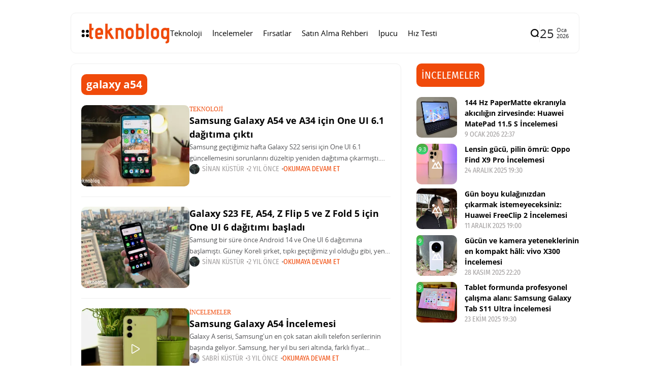

--- FILE ---
content_type: text/html; charset=UTF-8
request_url: https://www.teknoblog.com/konu/galaxy-a54/
body_size: 26229
content:
<!doctype html>
<html lang="tr">
<head>
	<meta charset="UTF-8">
	<meta name="viewport" content="width=device-width, initial-scale=1">
	<link rel="profile" href="https://gmpg.org/xfn/11">
	<meta name='robots' content='noindex, follow' />
    <link rel="preload" as="font" type="font/woff2" crossorigin href="https://www.teknoblog.com/wp-content/uploads/2024/10/OpenSans-Regular.woff2">
    <link rel="preload" as="font" type="font/woff2" crossorigin href="https://www.teknoblog.com/wp-content/uploads/2024/10/opensans-bold.woff2">
    <link rel="preload" as="font" type="font/woff2" crossorigin href="https://www.teknoblog.com/wp-content/uploads/2024/10/FiraSansCondensed-Regular.woff2">
    
	<!-- This site is optimized with the Yoast SEO plugin v26.7 - https://yoast.com/wordpress/plugins/seo/ -->
	<title>galaxy a54 konulu haberler -</title>
	<meta name="description" content="galaxy a54 konusu hakkındaki teknoloji haberleri bu konu sayfası altında sunulmaktadır." />
	<meta property="og:locale" content="tr_TR" />
	<meta property="og:type" content="article" />
	<meta property="og:title" content="galaxy a54 konulu haberler -" />
	<meta property="og:description" content="galaxy a54 konusu hakkındaki teknoloji haberleri bu konu sayfası altında sunulmaktadır." />
	<meta property="og:url" content="https://www.teknoblog.com/konu/galaxy-a54/" />
	<meta property="og:site_name" content="Teknoblog" />
	<meta property="og:image" content="https://img.poweredcache.net/www.teknoblog.com/wp-content/uploads/2023/11/teknoblog-sosyal-ph.jpg?rs=fit&w=1200&h=630&ssl=1" />
	<meta property="og:image:width" content="1200" />
	<meta property="og:image:height" content="630" />
	<meta property="og:image:type" content="image/jpeg" />
	<meta name="twitter:card" content="summary_large_image" />
	<meta name="twitter:site" content="@teknoblog" />
	<script type="application/ld+json" class="yoast-schema-graph">{"@context":"https://schema.org","@graph":[{"@type":"CollectionPage","@id":"https://www.teknoblog.com/konu/galaxy-a54/","url":"https://www.teknoblog.com/konu/galaxy-a54/","name":"galaxy a54 konulu haberler -","isPartOf":{"@id":"https://www.teknoblog.com/#website"},"primaryImageOfPage":{"@id":"https://www.teknoblog.com/konu/galaxy-a54/#primaryimage"},"image":{"@id":"https://www.teknoblog.com/konu/galaxy-a54/#primaryimage"},"thumbnailUrl":"https://img.poweredcache.net/www.teknoblog.com/wp-content/uploads/2023/04/galaxy-a54-inceleme-17.jpg?rs=fit&w=1280&h=853&ssl=1","description":"galaxy a54 konusu hakkındaki teknoloji haberleri bu konu sayfası altında sunulmaktadır.","breadcrumb":{"@id":"https://www.teknoblog.com/konu/galaxy-a54/#breadcrumb"},"inLanguage":"tr"},{"@type":"ImageObject","inLanguage":"tr","@id":"https://www.teknoblog.com/konu/galaxy-a54/#primaryimage","url":"https://img.poweredcache.net/www.teknoblog.com/wp-content/uploads/2023/04/galaxy-a54-inceleme-17.jpg?rs=fit&w=1280&h=853&ssl=1","contentUrl":"https://img.poweredcache.net/www.teknoblog.com/wp-content/uploads/2023/04/galaxy-a54-inceleme-17.jpg?rs=fit&w=1280&h=853&ssl=1","width":1280,"height":853,"caption":"samsung galaxy a54"},{"@type":"BreadcrumbList","@id":"https://www.teknoblog.com/konu/galaxy-a54/#breadcrumb","itemListElement":[{"@type":"ListItem","position":1,"name":"Anasayfa","item":"https://www.teknoblog.com/"},{"@type":"ListItem","position":2,"name":"galaxy a54"}]},{"@type":"WebSite","@id":"https://www.teknoblog.com/#website","url":"https://www.teknoblog.com/","name":"Teknoblog","description":"Teknoloji haberleri ve dijital yaşam rehberi","publisher":{"@id":"https://www.teknoblog.com/#organization"},"potentialAction":[{"@type":"SearchAction","target":{"@type":"EntryPoint","urlTemplate":"https://www.teknoblog.com/?s={search_term_string}"},"query-input":{"@type":"PropertyValueSpecification","valueRequired":true,"valueName":"search_term_string"}}],"inLanguage":"tr"},{"@type":"Organization","@id":"https://www.teknoblog.com/#organization","name":"Teknoblog","url":"https://www.teknoblog.com/","logo":{"@type":"ImageObject","inLanguage":"tr","@id":"https://www.teknoblog.com/#/schema/logo/image/","url":"https://img.poweredcache.net/www.teknoblog.com/wp-content/uploads/2019/02/cropped-teknoblog-facebook-640x640-v4-temmuz-2018.png?rs=fit&w=512&h=512&ssl=1","contentUrl":"https://img.poweredcache.net/www.teknoblog.com/wp-content/uploads/2019/02/cropped-teknoblog-facebook-640x640-v4-temmuz-2018.png?rs=fit&w=512&h=512&ssl=1","width":512,"height":512,"caption":"Teknoblog"},"image":{"@id":"https://www.teknoblog.com/#/schema/logo/image/"},"sameAs":["https://www.facebook.com/teknoblog/","https://x.com/teknoblog","https://www.instagram.com/teknoblog/","https://www.youtube.com/teknoblog/","https://www.tiktok.com/@teknoblog","https://tr.linkedin.com/company/teknoblog","https://tr.pinterest.com/teknoblog/"]}]}</script>
	<!-- / Yoast SEO plugin. -->


<link rel='dns-prefetch' href='//stats.wp.com' />
<link rel='dns-prefetch' href='//img.poweredcache.net' />
<link rel='dns-prefetch' href='//v0.wordpress.com' />

<link rel="alternate" type="application/rss+xml" title="Teknoblog &raquo; akışı" href="https://www.teknoblog.com/feed/" />
<link rel="alternate" type="application/rss+xml" title="Teknoblog &raquo; galaxy a54 etiket akışı" href="https://www.teknoblog.com/konu/galaxy-a54/feed/" />
<!-- www.teknoblog.com is managing ads with Advanced Ads 2.0.16 – https://wpadvancedads.com/ --><script type="pc-delayed-js" id="tekno-ready">
			window.advanced_ads_ready=function(e,a){a=a||"complete";var d=function(e){return"interactive"===a?"loading"!==e:"complete"===e};d(document.readyState)?e():document.addEventListener("readystatechange",(function(a){d(a.target.readyState)&&e()}),{once:"interactive"===a})},window.advanced_ads_ready_queue=window.advanced_ads_ready_queue||[];		</script>
		<style id='wp-img-auto-sizes-contain-inline-css'>
img:is([sizes=auto i],[sizes^="auto," i]){contain-intrinsic-size:3000px 1500px}
/*# sourceURL=wp-img-auto-sizes-contain-inline-css */
</style>
<link rel='stylesheet' id='all-css-2' href='https://www.teknoblog.com/wp-content/plugins/powered-cache/includes/file-optimizer.php??-eJyljFsKgCAQAC+UbRJpP9Fd1DUEX7gu0e2rj07Q7wwzcFZhS+6YO9TIR8gEHtGR8KWJq3Bng1DZxGDBcIgOLBGQ+dxTp1Ty+NABfs98Q3xXe9qkVmqZJy3XGxt2PIE=&minify=1' media='all' />
<style id='wp-block-library-inline-css'>
:root{--wp-block-synced-color:#7a00df;--wp-block-synced-color--rgb:122,0,223;--wp-bound-block-color:var(--wp-block-synced-color);--wp-editor-canvas-background:#ddd;--wp-admin-theme-color:#007cba;--wp-admin-theme-color--rgb:0,124,186;--wp-admin-theme-color-darker-10:#006ba1;--wp-admin-theme-color-darker-10--rgb:0,107,160.5;--wp-admin-theme-color-darker-20:#005a87;--wp-admin-theme-color-darker-20--rgb:0,90,135;--wp-admin-border-width-focus:2px}@media (min-resolution:192dpi){:root{--wp-admin-border-width-focus:1.5px}}.wp-element-button{cursor:pointer}:root .has-very-light-gray-background-color{background-color:#eee}:root .has-very-dark-gray-background-color{background-color:#313131}:root .has-very-light-gray-color{color:#eee}:root .has-very-dark-gray-color{color:#313131}:root .has-vivid-green-cyan-to-vivid-cyan-blue-gradient-background{background:linear-gradient(135deg,#00d084,#0693e3)}:root .has-purple-crush-gradient-background{background:linear-gradient(135deg,#34e2e4,#4721fb 50%,#ab1dfe)}:root .has-hazy-dawn-gradient-background{background:linear-gradient(135deg,#faaca8,#dad0ec)}:root .has-subdued-olive-gradient-background{background:linear-gradient(135deg,#fafae1,#67a671)}:root .has-atomic-cream-gradient-background{background:linear-gradient(135deg,#fdd79a,#004a59)}:root .has-nightshade-gradient-background{background:linear-gradient(135deg,#330968,#31cdcf)}:root .has-midnight-gradient-background{background:linear-gradient(135deg,#020381,#2874fc)}:root{--wp--preset--font-size--normal:16px;--wp--preset--font-size--huge:42px}.has-regular-font-size{font-size:1em}.has-larger-font-size{font-size:2.625em}.has-normal-font-size{font-size:var(--wp--preset--font-size--normal)}.has-huge-font-size{font-size:var(--wp--preset--font-size--huge)}.has-text-align-center{text-align:center}.has-text-align-left{text-align:left}.has-text-align-right{text-align:right}.has-fit-text{white-space:nowrap!important}#end-resizable-editor-section{display:none}.aligncenter{clear:both}.items-justified-left{justify-content:flex-start}.items-justified-center{justify-content:center}.items-justified-right{justify-content:flex-end}.items-justified-space-between{justify-content:space-between}.screen-reader-text{border:0;clip-path:inset(50%);height:1px;margin:-1px;overflow:hidden;padding:0;position:absolute;width:1px;word-wrap:normal!important}.screen-reader-text:focus{background-color:#ddd;clip-path:none;color:#444;display:block;font-size:1em;height:auto;left:5px;line-height:normal;padding:15px 23px 14px;text-decoration:none;top:5px;width:auto;z-index:100000}html :where(.has-border-color){border-style:solid}html :where([style*=border-top-color]){border-top-style:solid}html :where([style*=border-right-color]){border-right-style:solid}html :where([style*=border-bottom-color]){border-bottom-style:solid}html :where([style*=border-left-color]){border-left-style:solid}html :where([style*=border-width]){border-style:solid}html :where([style*=border-top-width]){border-top-style:solid}html :where([style*=border-right-width]){border-right-style:solid}html :where([style*=border-bottom-width]){border-bottom-style:solid}html :where([style*=border-left-width]){border-left-style:solid}html :where(img[class*=wp-image-]){height:auto;max-width:100%}:where(figure){margin:0 0 1em}html :where(.is-position-sticky){--wp-admin--admin-bar--position-offset:var(--wp-admin--admin-bar--height,0px)}@media screen and (max-width:600px){html :where(.is-position-sticky){--wp-admin--admin-bar--position-offset:0px}}
/*# sourceURL=/wp-includes/css/dist/block-library/common.min.css */
</style>
<style id='classic-theme-styles-inline-css'>
/*! This file is auto-generated */
.wp-block-button__link{color:#fff;background-color:#32373c;border-radius:9999px;box-shadow:none;text-decoration:none;padding:calc(.667em + 2px) calc(1.333em + 2px);font-size:1.125em}.wp-block-file__button{background:#32373c;color:#fff;text-decoration:none}
/*# sourceURL=/wp-includes/css/classic-themes.min.css */
</style>
<link rel='stylesheet' id='all-css-6' href='https://www.teknoblog.com/wp-content/plugins/powered-cache/includes/file-optimizer.php??-eJylkMsKwkAMRX/IafqwFRfit0xnMnYw86BJKf69U6HQhbhxF8g94eTCmpVJUTAKZFoePjJo5zx5LTimxIKzGimZJ4P1LKCZURhcYfSKnAKC4cIQVcHHqswnONyUCQOWtZBmYHkR/owoM3my/wb3R5AKECXNu/Vm6uZPyn7VXTIlbY/khuRSg+q6rj33G3EPt+YyXOt26Jv6DQApd0c=&minify=1' media='all' />
<style id='affiliate-block-fontawesome-inline-css'>
[id*=affiliate-style], [id*=affiliate-style] *{box-sizing: border-box} [id*=affiliate-style] img{max-width: 100%}
/*# sourceURL=affiliate-block-fontawesome-inline-css */
</style>
<style id='th90-style-inline-css'>
:root{--primary_text-font-family: "Open Sans";--primary_text-font-weight: 400;--primary_text-font-style: ;--primary_text-font-size: 14px;--primary_text-letter-spacing: 0em;--primary_text-line-height: 1.7;--second_text-font-family: "Fira Sans Condensed";--second_text-font-weight: 400;--second_text-font-style: ;--second_text-text-transform: ;--second_text-font-size: 12px;--second_text-letter-spacing: 0em;--second_text-line-height: 1.5;--font_heading-font-family: "Open Sans";--font_heading-font-weight: 700;--font_heading-font-style: ;--font_heading-text-transform: ;--font_heading-line-height: ;--font_heading-letter-spacing: ;}
/*# sourceURL=th90-style-inline-css */
</style>
<link rel='stylesheet' id='sby-common-styles-css' href='https://www.teknoblog.com/wp-content/plugins/powered-cache/includes/file-optimizer.php??&minify=1' media='all' />
<link rel='stylesheet' id='sby-styles-css' href='https://www.teknoblog.com/wp-content/plugins/powered-cache/includes/file-optimizer.php??&minify=1' media='all' />
<link rel='stylesheet' id='all-css-10' href='https://www.teknoblog.com/wp-content/plugins/powered-cache/includes/file-optimizer.php??-eJzTLy/QTc7PK0nNK9EvLcjJT0wp1k/NSc0F8vOL9JOLi/UL8otLdI2NTS2NzPWAfB19YnUYG1tYgHTY59oamptZGhiZmRpaAAD7NyZ8&minify=1' media='all' />
<style id='pcll-youtube-lazyload-inline-css'>
.wp-has-aspect-ratio .pcll-youtube-player{bottom:0;height:100%;left:0;padding-bottom:0;position:absolute;right:0;top:0;width:100%}.pcll-youtube-player{height:0;max-width:100%;overflow:hidden;padding-bottom:56.23%;position:relative}.pcll-youtube-player iframe{background:transparent;height:100%;left:0;position:absolute;top:0;width:100%;z-index:100}.pcll-youtube-player img{border:none;bottom:0;cursor:pointer;display:block;height:auto;left:0;margin:auto;max-width:100%;position:absolute;right:0;top:0;-webkit-transition:all .3s;transition:all .3s;width:100%}.pcll-youtube-player img:hover{-webkit-filter:brightness(85%);filter:brightness(85%)}

/*# sourceURL=pcll-youtube-lazyload-inline-css */
</style>
<link rel='stylesheet' id='all-css-12' href='https://www.teknoblog.com/wp-content/plugins/powered-cache/includes/file-optimizer.php??/wp-content/themes/atlas/style.css,/wp-content/themes/atlas-child/style.css?m=1768750902&minify=1' media='all' />
<script defer="defer" src="https://www.teknoblog.com/wp-includes/js/jquery/jquery.min.js?ver=3.7.1" id="jquery-core-js" type="8a7a02f133275e8cd4b2cf37-text/javascript"></script>
<script defer="defer" src="https://www.teknoblog.com/wp-includes/js/jquery/jquery-migrate.min.js?ver=3.4.1" id="jquery-migrate-js" type="8a7a02f133275e8cd4b2cf37-text/javascript"></script>
<script id="advanced-ads-advanced-js-js-extra" type="8a7a02f133275e8cd4b2cf37-text/javascript">
var advads_options = {"blog_id":"1","privacy":{"enabled":false,"state":"not_needed"}};
//# sourceURL=advanced-ads-advanced-js-js-extra
</script>
<script defer="defer" src="https://www.teknoblog.com/wp-content/plugins/advanced-ads/public/assets/js/advanced.min.js?ver=2.0.16" id="advanced-ads-advanced-js-js" type="8a7a02f133275e8cd4b2cf37-text/javascript"></script>
<script id="advanced_ads_pro/visitor_conditions-js-extra" type="8a7a02f133275e8cd4b2cf37-text/javascript">
var advanced_ads_pro_visitor_conditions = {"referrer_cookie_name":"advanced_ads_pro_visitor_referrer","referrer_exdays":"365","page_impr_cookie_name":"advanced_ads_page_impressions","page_impr_exdays":"3650"};
//# sourceURL=advanced_ads_pro%2Fvisitor_conditions-js-extra
</script>
<script defer="defer" src="https://www.teknoblog.com/wp-content/plugins/advanced-ads-pro/modules/advanced-visitor-conditions/inc/conditions.min.js?ver=3.0.8" id="advanced_ads_pro/visitor_conditions-js" type="8a7a02f133275e8cd4b2cf37-text/javascript"></script>
<link rel="EditURI" type="application/rsd+xml" title="RSD" href="https://www.teknoblog.com/xmlrpc.php?rsd" />
	<style>img#wpstats{display:none}</style>
		<script type="pc-delayed-js">
!function (e, f, u) {
e.async = 1;
e.src = u;
f.parentNode.insertBefore(e, f);
}(document.createElement('script'), document.getElementsByTagName('script')[0], '//cdn.taboola.com/libtrc/teknoblog/loader.js');
</script>
<meta name="generator" content="Redux 4.4.10" /><script type="application/ld+json">{"@context":"https://schema.org","@type":"WebSite","@id":"https://www.teknoblog.com/#website","url":"https://www.teknoblog.com/","name":"Teknoblog","potentialAction":{"@type":"SearchAction","target":"https://www.teknoblog.com/?s={search_term_string}","query-input":"required name=search_term_string"}}</script>
		<script type="pc-delayed-js">
			var advadsCfpQueue = [];
			var advadsCfpAd = function( adID ) {
				if ( 'undefined' === typeof advadsProCfp ) {
					advadsCfpQueue.push( adID )
				} else {
					advadsProCfp.addElement( adID )
				}
			}
		</script>
		    <!-- Google Analytics 4 -->
    <script type="pc-delayed-js" async src="https://www.teknoblog.com/wp-content/cache/externaljs/1/google-b96b6a8045eef251075731696cf541dd82770f8f.js?t=1769347331?id=G-6DNVPMHXD8"></script>
    <script type="pc-delayed-js">
        window.dataLayer = window.dataLayer || [];
        function gtag(){dataLayer.push(arguments);}
        gtag('js', new Date());
        gtag('config', 'G-6DNVPMHXD8', {
            anonymize_ip: true
        });
    </script>
    <style>ins.adsbygoogle { background-color: transparent; padding: 0; }</style><style id="uagb-style-conditional-extension">@media (min-width: 1025px){body .uag-hide-desktop.uagb-google-map__wrap,body .uag-hide-desktop{display:none !important}}@media (min-width: 768px) and (max-width: 1024px){body .uag-hide-tab.uagb-google-map__wrap,body .uag-hide-tab{display:none !important}}@media (max-width: 767px){body .uag-hide-mob.uagb-google-map__wrap,body .uag-hide-mob{display:none !important}}</style><link rel="icon" href="https://img.poweredcache.net/www.teknoblog.com/wp-content/uploads/2019/02/cropped-teknoblog-facebook-640x640-v4-temmuz-2018.png?rs=fit&#038;w=32&#038;h=32&#038;ssl=1" sizes="32x32" />
<link rel="icon" href="https://img.poweredcache.net/www.teknoblog.com/wp-content/uploads/2019/02/cropped-teknoblog-facebook-640x640-v4-temmuz-2018.png?rs=fit&#038;w=192&#038;h=192&#038;ssl=1" sizes="192x192" />
<link rel="apple-touch-icon" href="https://img.poweredcache.net/www.teknoblog.com/wp-content/uploads/2019/02/cropped-teknoblog-facebook-640x640-v4-temmuz-2018.png?rs=fit&#038;w=180&#038;h=180&#038;ssl=1" />
<meta name="msapplication-TileImage" content="https://img.poweredcache.net/www.teknoblog.com/wp-content/uploads/2019/02/cropped-teknoblog-facebook-640x640-v4-temmuz-2018.png?rs=fit&#038;w=270&#038;h=270&#038;ssl=1" />
		<style id="wp-custom-css">
			.article-related .elementor-element.elementor-element-ce364c1 .elementor-posts-container .elementor-post__thumbnail{
  padding-bottom:unset!important
}
.article-related .elementor-element.elementor-element-ce364c1 .elementor-post__thumbnail img {
  aspect-ratio: 16/9;
  object-fit: cover;
}

.post-cat-12537 {
    display: none;
}

.tb-ad-slot.tb-ad-slot--banner1{
  min-height: clamp(90px, 10vw, 250px);
  display: flex;
  align-items: center;
  justify-content: center;
  width: 100%;
  overflow: hidden;
}
.tb-ad-slot.tb-ad-slot--banner1 > *{
  max-width: 100%;
}
		</style>
		<style id="th90_options-dynamic-css" title="dynamic-css" class="redux-options-output">:root{--site_width:1002;--content_width:65;--box_radius:10;--button_radius:10;--image_radius:10;--light-bg-color:#ffffff;--light-sec-bg-color:#ffffff;--light-text-color-color:#202124;--light-text-color-alpha:1;--light-text-color-rgba:rgba(32,33,36,1);--light-text-color-heavier-color:#000000;--light-text-color-heavier-alpha:1;--light-text-color-heavier-rgba:rgba(0,0,0,1);--light-text-color-lighter-color:#a29f9f;--light-text-color-lighter-alpha:1;--light-text-color-lighter-rgba:rgba(162,159,159,1);--light-line-color-color:#efefef;--light-line-color-alpha:1;--light-line-color-rgba:rgba(239,239,239,1);--light-submenu-bg-color:#f5f5f5;--light-submenu-bg-alpha:1;--light-submenu-bg-rgba:rgba(245,245,245,1);--dark-bg-color:#1c1c1c;--dark-sec-bg-color:#161617;--dark-text-color-color:#ffffff;--dark-text-color-alpha:0.8;--dark-text-color-rgba:rgba(255,255,255,0.8);--dark-text-color-heavier-color:#ffffff;--dark-text-color-heavier-alpha:1;--dark-text-color-heavier-rgba:rgba(255,255,255,1);--dark-text-color-lighter-color:#ffffff;--dark-text-color-lighter-alpha:0.6;--dark-text-color-lighter-rgba:rgba(255,255,255,0.6);--dark-line-color-color:#ffffff;--dark-line-color-alpha:0.1;--dark-line-color-rgba:rgba(255,255,255,0.1);--dark-submenu-bg-color:#000000;--dark-submenu-bg-alpha:1;--dark-submenu-bg-rgba:rgba(0,0,0,1);--color-accent:#f04a0a;--color-accent-text:#ffffff;--h1_desktop-font-size:28px;--h2_desktop-font-size:24px;--h3_desktop-font-size:21px;--h4_desktop-font-size:18px;--h5_desktop-font-size:16px;--h6_desktop-font-size:14px;--h1_tablet-font-size:28px;--h2_tablet-font-size:24px;--h3_tablet-font-size:21px;--h4_tablet-font-size:18px;--h5_tablet-font-size:16px;--h6_tablet-font-size:14px;--h1_mobile-font-size:28px;--h2_mobile-font-size:24px;--h3_mobile-font-size:21px;--h4_mobile-font-size:18px;--h5_mobile-font-size:18px;--h6_mobile-font-size:14px;--logo_width-width:160px;--logo_width-units:px;--logo_mobile_width-width:120px;--logo_mobile_width-units:px;--logo_offcanvas_width-width:150px;--logo_offcanvas_width-units:px;--header_space:20;--mheader_space:25;--footer_bg_custom:;--offcanvas_width-width:300px;--offcanvas_width-units:px;--off_overlay_light-color:#f5f8fa;--off_overlay_light-alpha:1;--off_overlay_light-rgba:rgba(245,248,250,1);--off_overlay_dark-color:#161617;--off_overlay_dark-alpha:1;--off_overlay_dark-rgba:rgba(22,22,23,1);}.wheading-bg .widget-heading .title{background-color:#f04a0a;}.wheading-bg .widget-heading .title{color:#ffffff;}ul.nav-mobile{font-family:"Open Sans";font-weight:normal;font-style:normal;}</style><script id="powered-cache-delayed-js" type="8a7a02f133275e8cd4b2cf37-text/javascript">/*!@shinsenter/defer.js@3.9.0*/
!(function(r,c,f){function u(e,n,t,i){I?q(e,n):(1<(t=t===f?u.lazy:t)&&(i=e,N.push(e=function(){i&&(i(),i=f)},t)),(t?S:N).push(e,Math.max(t?350:0,n)))}function s(e){return"string"==typeof(e=e||{})?{id:e}:e}function a(n,e,t,i){l(e.split(" "),function(e){(i||r)[n+"EventListener"](e,t||o)})}function l(e,n){e.map(n)}function d(e,n){l(z.call(e.attributes),function(e){n(e.name,e.value)})}function p(e,n,t,i,o,r){if(o=E.createElement(e),t&&a(w,b,t,o),n)for(r in n)o[j](r,n[r]);return i&&E.head.appendChild(o),o}function m(e,n){return z.call((n||E).querySelectorAll(e))}function h(i,e){l(m("source,img",i),h),d(i,function(e,n,t){(t=y.exec(e))&&i[j](t[1],n)}),"string"==typeof e&&(i.className+=" "+e),i[b]&&i[b]()}function e(e,n,t){u(function(i){l(i=m(e||"script[type=deferjs]"),function(e,t){e[A]&&(t={},d(e,function(e,n){e!=C&&(t[e==A?"href":e]=n)}),t.as=g,t.rel="preload",p(v,t,f,r))}),(function o(e,t,n){(e=i[k]())&&(t={},h(e),d(e,function(e,n){e!=C&&(t[e]=n)}),n=t[A]&&!("async"in t),(t=p(g,t)).text=e.text,e.parentNode.replaceChild(t,e),n?a(w,b+" error",o,t):o())})()},n,t)}function o(e,n){for(n=I?(a(t,i),S):(a(t,x),I=u,S[0]&&a(w,i),N);n[0];)q(n[k](),n[k]())}var y=/^data-(.+)/,v="link",g="script",b="load",n="pageshow",w="add",t="remove",i="keydown mousemove mousedown touchstart wheel",x="on"+n in r?n:b,j="setAttribute",k="shift",A="src",C="type",D=r.IntersectionObserver,E=r.document,I=/p/.test(E.readyState),N=[],S=[],q=r.setTimeout,z=N.slice;u.all=e,u.dom=function(e,n,i,o,r){u(function(n){function t(e){n&&n.unobserve(e),o&&!1===o(e)||h(e,i)}n=D?new D(function(e){l(e,function(e){e.isIntersecting&&t(e.target)})},r):f,l(m(e||"[data-src]"),function(e){e[c]||(e[c]=u,n?n.observe(e):t(e))})},n,!1)},u.css=function(e,n,t,i,o){(n=s(n)).href=e,n.rel="stylesheet",u(function(){p(v,n,i,r)},t,o)},u.js=function(e,n,t,i,o){(n=s(n)).src=e,u(function(){p(g,n,i,r)},t,o)},u.reveal=h,r[c]=u,I||a(w,x),e()})(this,"Defer"),(function(e,n){n=e.defer=e.Defer,e.deferimg=e.deferiframe=n.dom,e.deferstyle=n.css,e.deferscript=n.js})(this);</script>

<!-- LCP Optimization: Image Preload by Powered Cache Premium -->
<link rel="preload" as="image" href="https://img.poweredcache.net/www.teknoblog.com/wp-content/uploads/2021/05/teknoblog-logo-2021.png?rs=fit&#038;w=275&#038;h=90&#038;ssl=1" imagesrcset="https://img.poweredcache.net/www.teknoblog.com/wp-content/uploads/2021/05/teknoblog-logo-2021.png?rs=fit&amp;w=275&amp;h=90&amp;ssl=1 1x, https://img.poweredcache.net/www.teknoblog.com/wp-content/uploads/2021/05/teknoblog-logo-2021@2x.png?rs=fit&amp;w=550&amp;h=180&amp;ssl=1 2x" type="image/jpeg" fetchpriority="high">
</head>

<body class="archive tag tag-galaxy-a54 tag-72346 wp-custom-logo wp-embed-responsive wp-theme-atlas wp-child-theme-atlas-child s-front hfeed site-skin site-light box-outline  wheading-bg is-lazyload lazy-no-placeholder sticky-sidebar sidebar-right elementor-default elementor-kit-333245 aa-prefix-tekno-">


<div id="page" class="site">
	<a class="skip-link screen-reader-text" href="#content">İçeriğe git</a>

	
	<header id="site-header" class="site-header">
		<div class="site-section main-header">
    <div class="header-section is-skin bg-light">
    <div class="container">
        <div class="section-inner box-wrap">
            <div class="header-elements header-logo menuhover-default">
                				<div class="offcanvas-trigger button btn-content_icon btn-medium btn-text">
				<span class="icon-svg"><svg xmlns="http://www.w3.org/2000/svg" viewBox="0 0 18 18"><path fill="currentColor" d="M4 1h1s3 0 3 3v1s0 3-3 3H4S1 8 1 5V4s0-3 3-3m0 10h1s3 0 3 3v1s0 3-3 3H4s-3 0-3-3v-1s0-3 3-3M14 1h1s3 0 3 3v1s0 3-3 3h-1s-3 0-3-3V4s0-3 3-3m0 10h1s3 0 3 3v1s0 3-3 3h-1s-3 0-3-3v-1s0-3 3-3"/></svg></span>				</div>
				<a href="https://www.teknoblog.com/" class="logo-site logo" title="Teknoblog"><img class="logo-img" alt="Teknoblog" src="https://img.poweredcache.net/www.teknoblog.com/wp-content/uploads/2021/05/teknoblog-logo-2021.png?rs=fit&#038;w=275&#038;h=90&#038;ssl=1" width="275" height="90" srcset="https://img.poweredcache.net/www.teknoblog.com/wp-content/uploads/2021/05/teknoblog-logo-2021.png?rs=fit&#038;w=275&#038;h=90&#038;ssl=1 1x, https://img.poweredcache.net/www.teknoblog.com/wp-content/uploads/2021/05/teknoblog-logo-2021@2x.png?rs=fit&#038;w=550&#038;h=180&#038;ssl=1 2x"></a><nav class="navmain-wrap"><ul id="menu-kucuk-masaustu-menu-2023" class="nav-main"><li id="menu-item-333246" class="menu-item menu-item-type-taxonomy menu-item-object-category menu-item-333246"><a href="https://www.teknoblog.com/teknoloji/"><span class="menu-text">Teknoloji</span></a><span class="menu-item-space"></span></li>
<li id="menu-item-333249" class="menu-item menu-item-type-taxonomy menu-item-object-category menu-item-333249"><a href="https://www.teknoblog.com/incelemeler/"><span class="menu-text">İncelemeler</span></a><span class="menu-item-space"></span></li>
<li id="menu-item-333252" class="menu-item menu-item-type-taxonomy menu-item-object-category menu-item-333252"><a href="https://www.teknoblog.com/firsatlar/"><span class="menu-text">Fırsatlar</span></a><span class="menu-item-space"></span></li>
<li id="menu-item-333254" class="menu-item menu-item-type-taxonomy menu-item-object-category menu-item-333254"><a href="https://www.teknoblog.com/satin-alma-rehberi/"><span class="menu-text">Satın Alma Rehberi</span></a><span class="menu-item-space"></span></li>
<li id="menu-item-333253" class="menu-item menu-item-type-taxonomy menu-item-object-category menu-item-333253"><a href="https://www.teknoblog.com/ipucu/"><span class="menu-text">İpucu</span></a><span class="menu-item-space"></span></li>
<li id="menu-item-347921" class="menu-item menu-item-type-post_type menu-item-object-page menu-item-347921"><a href="https://www.teknoblog.com/hiz-testi/"><span class="menu-text">Hız Testi</span></a><span class="menu-item-space"></span></li>
</ul></nav>            </div>
            <div class="header-elements">
                				<div class="search-trigger button btn-content_icon btn-large btn-text">
				<span class="icon-svg"><svg xmlns="http://www.w3.org/2000/svg" fill="none" stroke="currentColor" stroke-width="3" style="fill:none" viewBox="0 0 24 24"><path d="M2.778 11.767a8.989 8.989 0 1 0 17.978 0 8.989 8.989 0 1 0-17.978 0m15.24 6.718L21.542 22"/></svg></span>				</div>
				<div class="div-vertical"><div class="th90-block block-divider"><div class="divider-inner">-</div></div></div><div class="current-date"><div class="cur-date"><span class="d">25</span><span class="my"><span class="m">Oca</span><span class="y">2026</span></span></div></div>            </div>
        </div>
    </div>
</div>
</div>
<div class="mobile-header site-section">
    <div class="header-section mob_header-section is-skin bg-light">
    <div class="container">
        <div class="section-inner box-wrap">
            <div class="mob_header-logo header-elements">
                <a href="https://www.teknoblog.com/" class="logo-site logo" title="Teknoblog"><img class="logo-img" alt="Teknoblog" src="https://img.poweredcache.net/www.teknoblog.com/wp-content/uploads/2021/01/teknoblog-amp-logo-2021.png?rs=fit&#038;w=140&#038;h=48&#038;ssl=1" width="140" height="48" srcset="https://img.poweredcache.net/www.teknoblog.com/wp-content/uploads/2021/01/teknoblog-amp-logo-2021.png?rs=fit&#038;w=140&#038;h=48&#038;ssl=1 1x, https://img.poweredcache.net/www.teknoblog.com/wp-content/uploads/2021/01/teknoblog-amp-logo-2021@2x.png?rs=fit&#038;w=280&#038;h=96&#038;ssl=1 2x"></a>            </div>
            <div class="header-elements">
                				<div class="search-trigger button btn-content_icon btn-large btn-text">
				<span class="icon-svg"><svg xmlns="http://www.w3.org/2000/svg" fill="none" stroke="currentColor" stroke-width="3" style="fill:none" viewBox="0 0 24 24"><path d="M2.778 11.767a8.989 8.989 0 1 0 17.978 0 8.989 8.989 0 1 0-17.978 0m15.24 6.718L21.542 22"/></svg></span>				</div>
								<div class="offcanvas-trigger button btn-content_icon btn-large btn-text">
				<span class="icon-svg"><svg xmlns="http://www.w3.org/2000/svg" viewBox="0 0 18 18"><path fill="currentColor" d="M4 1h1s3 0 3 3v1s0 3-3 3H4S1 8 1 5V4s0-3 3-3m0 10h1s3 0 3 3v1s0 3-3 3H4s-3 0-3-3v-1s0-3 3-3M14 1h1s3 0 3 3v1s0 3-3 3h-1s-3 0-3-3V4s0-3 3-3m0 10h1s3 0 3 3v1s0 3-3 3h-1s-3 0-3-3v-1s0-3 3-3"/></svg></span>				</div>
				            </div>
        </div>
    </div>
</div>
</div>
	</header>

	
	<div class="header-space clearfix"></div>
	<div id="content" class="site-content is-skin bg-light">

<div id="primary" class="content-area">
	<div class="container">
		<div class="section-inner">
			<main id="main" class="site-main">
				<div class="main-area box-wrap">
					
      <div class="page-title-wrap">
         <div class="widget-heading">
             <h1 class="page-title title h4">
                 <span class="page-heading">galaxy a54</span>             </h1>
         </div>
         
            </div>
	                <div class="posts-archive posts-columns columns1">
    <div class="posts-archive-container post_sep-yes">
        		<div class="posts-container">
			<div class="posts-list post-list-columns"><div class="post-item cat-1">

    <article class="post-layout list1 post-list format-standard">
        <div class="post-list-thumbnail"><div class="entry-thumbnail"><a class="src-4_3" href="https://www.teknoblog.com/samsung-galaxy-a54-ve-a34-icin-one-ui-61-dagitima-cikti/" title="Samsung Galaxy A54 ve A34 için One UI 6.1 dağıtıma çıktı"><div class="thumb-container thumb-75"><img width="480" height="320" src="[data-uri]" data-src="https://img.poweredcache.net/www.teknoblog.com/wp-content/uploads/2023/04/galaxy-a54-inceleme-17.jpg?rs=fit&amp;w=480&amp;h=320&amp;ssl=1" class="lazyload attachment-post-thumbnail size-post-thumbnail wp-post-image" alt="samsung galaxy a54" decoding="async" data-srcset="https://img.poweredcache.net/www.teknoblog.com/wp-content/uploads/2023/04/galaxy-a54-inceleme-17.jpg?rs=fill&amp;w=300&amp;h=200&amp;ssl=1 300w, https://img.poweredcache.net/www.teknoblog.com/wp-content/uploads/2023/04/galaxy-a54-inceleme-17.jpg?rs=fill&amp;w=768&amp;h=512&amp;ssl=1 768w, https://img.poweredcache.net/www.teknoblog.com/wp-content/uploads/2023/04/galaxy-a54-inceleme-17.jpg?rs=fill&amp;w=1024&amp;h=682&amp;ssl=1 1024w, https://img.poweredcache.net/www.teknoblog.com/wp-content/uploads/2023/04/galaxy-a54-inceleme-17.jpg?w=1280&amp;ssl=1 1280w" data-sizes="auto" data-expand="0" loading="eager" data-attachment-id="305725" data-permalink="https://www.teknoblog.com/galaxy-a54-inceleme-17/" data-orig-file="https://img.poweredcache.net/www.teknoblog.com/wp-content/uploads/2023/04/galaxy-a54-inceleme-17.jpg?rs=fit&amp;w=1280&amp;h=853&amp;ssl=1" data-orig-size="1280,853" data-comments-opened="1" data-image-meta="{&quot;aperture&quot;:&quot;0&quot;,&quot;credit&quot;:&quot;&quot;,&quot;camera&quot;:&quot;&quot;,&quot;caption&quot;:&quot;&quot;,&quot;created_timestamp&quot;:&quot;0&quot;,&quot;copyright&quot;:&quot;&quot;,&quot;focal_length&quot;:&quot;0&quot;,&quot;iso&quot;:&quot;0&quot;,&quot;shutter_speed&quot;:&quot;0&quot;,&quot;title&quot;:&quot;galaxy-a54-inceleme-17&quot;,&quot;orientation&quot;:&quot;1&quot;}" data-image-title="samsung galaxy a54" data-image-description="" data-image-caption="" data-medium-file="https://img.poweredcache.net/www.teknoblog.com/wp-content/uploads/2023/04/galaxy-a54-inceleme-17.jpg?rs=fit&amp;w=300&amp;h=200&amp;ssl=1" data-large-file="https://img.poweredcache.net/www.teknoblog.com/wp-content/uploads/2023/04/galaxy-a54-inceleme-17.jpg?rs=fit&amp;w=1024&amp;h=682&amp;ssl=1" /></div></a></div></div>
		<div class="post-list-desc text-left">
			<div class="post-desc-inner">
				<div class="entry-header">
					<div class="entry-cats"><a class="post-cat info-text cat-text post-cat-1" href="https://www.teknoblog.com/teknoloji/">Teknoloji</a></div>
					<h3 class="entry-title h4">
						<a class="title-text" href="https://www.teknoblog.com/samsung-galaxy-a54-ve-a34-icin-one-ui-61-dagitima-cikti/" title="Samsung Galaxy A54 ve A34 için One UI 6.1 dağıtıma çıktı">Samsung Galaxy A54 ve A34 için One UI 6.1 dağıtıma çıktı</a>
					</h3>

									</div>
    			                    <div class="entry-excerpt">
						Samsung geçtiğimiz hafta Galaxy S22 serisi için One UI 6.1 güncellemesini sorunlarını düzeltip yeniden dağıtıma çıkarmıştı. Şirket şimdi de geçtiğimiz yılın en çok satan orta segment telefonlarına bu arayüzü getiriyor.					</div>
                    <div class="entry-meta no-icons"><div class="meta-item meta-author author vcard meta-color"><div class="author-ava" data-author="S"><img alt='' src="[data-uri]" data-src='https://secure.gravatar.com/avatar/639411fa3297dbd1c0a405ab1a1c1bdb2d403325c0df323b5608f3d9ba3af200?s=20&#038;r=g' data-srcset='https://secure.gravatar.com/avatar/639411fa3297dbd1c0a405ab1a1c1bdb2d403325c0df323b5608f3d9ba3af200?s=40&#038;r=g 2x' class='lazyload avatar avatar-20 photo' height='20' width='20' decoding='async'/></div><a href="https://www.teknoblog.com/author/sinkus/" class="info-text author-name url fn" rel="author" title="Sinan Küstür tarafından yayınlanan makaleler">Sinan Küstür</a></div><div class="meta-item meta-date"><a class="meta-color" href="https://www.teknoblog.com/samsung-galaxy-a54-ve-a34-icin-one-ui-61-dagitima-cikti/"><span class="info-text">2 yıl önce</span></a></div><div class="meta-item meta-more"><a href="https://www.teknoblog.com/samsung-galaxy-a54-ve-a34-icin-one-ui-61-dagitima-cikti/" class="info-text">Okumaya Devam Et</a></div></div>            </div>
		</div>
	</article>
</div>
<div class="post-item cat-12537">

    <article class="post-layout list1 post-list format-standard">
        <div class="post-list-thumbnail"><div class="entry-thumbnail"><a class="src-4_3" href="https://www.teknoblog.com/galaxy-s23-fe-ve-a54-icin-android-14-dagitimda/" title="Galaxy S23 FE, A54, Z Flip 5 ve Z Fold 5 için One UI 6 dağıtımı başladı"><div class="thumb-container thumb-75"><img width="480" height="360" src="[data-uri]" data-src="https://img.poweredcache.net/www.teknoblog.com/wp-content/uploads/2023/11/galaxy-s23-fe-inceleme-13.jpg?rs=fit&amp;w=480&amp;h=360&amp;ssl=1" class="lazyload attachment-post-thumbnail size-post-thumbnail wp-post-image" alt="galaxy s23 fe inceleme" decoding="async" data-srcset="https://img.poweredcache.net/www.teknoblog.com/wp-content/uploads/2023/11/galaxy-s23-fe-inceleme-13.jpg?rs=fill&amp;w=112&amp;h=84&amp;ssl=1 112w, https://img.poweredcache.net/www.teknoblog.com/wp-content/uploads/2023/11/galaxy-s23-fe-inceleme-13.jpg?rs=fill&amp;w=300&amp;h=225&amp;ssl=1 300w, https://img.poweredcache.net/www.teknoblog.com/wp-content/uploads/2023/11/galaxy-s23-fe-inceleme-13.jpg?rs=fill&amp;w=768&amp;h=576&amp;ssl=1 768w, https://img.poweredcache.net/www.teknoblog.com/wp-content/uploads/2023/11/galaxy-s23-fe-inceleme-13.jpg?w=1280&amp;ssl=1 1280w" data-sizes="auto" data-expand="0" loading="eager" data-attachment-id="329142" data-permalink="https://www.teknoblog.com/galaxy-s23-fe-inceleme-13/" data-orig-file="https://img.poweredcache.net/www.teknoblog.com/wp-content/uploads/2023/11/galaxy-s23-fe-inceleme-13.jpg?rs=fit&amp;w=1280&amp;h=960&amp;ssl=1" data-orig-size="1280,960" data-comments-opened="1" data-image-meta="{&quot;aperture&quot;:&quot;0&quot;,&quot;credit&quot;:&quot;&quot;,&quot;camera&quot;:&quot;&quot;,&quot;caption&quot;:&quot;&quot;,&quot;created_timestamp&quot;:&quot;0&quot;,&quot;copyright&quot;:&quot;&quot;,&quot;focal_length&quot;:&quot;0&quot;,&quot;iso&quot;:&quot;0&quot;,&quot;shutter_speed&quot;:&quot;0&quot;,&quot;title&quot;:&quot;galaxy-s23-fe-inceleme-13&quot;,&quot;orientation&quot;:&quot;1&quot;}" data-image-title="galaxy s23 fe inceleme" data-image-description="" data-image-caption="" data-medium-file="https://img.poweredcache.net/www.teknoblog.com/wp-content/uploads/2023/11/galaxy-s23-fe-inceleme-13.jpg?rs=fit&amp;w=300&amp;h=225&amp;ssl=1" data-large-file="https://img.poweredcache.net/www.teknoblog.com/wp-content/uploads/2023/11/galaxy-s23-fe-inceleme-13.jpg?rs=fit&amp;w=1024&amp;h=768&amp;ssl=1" /></div></a></div></div>
		<div class="post-list-desc text-left">
			<div class="post-desc-inner">
				<div class="entry-header">
					<div class="entry-cats"><a class="post-cat info-text cat-text post-cat-12537" href="https://www.teknoblog.com/mansetler/">Manşetler</a></div>
					<h3 class="entry-title h4">
						<a class="title-text" href="https://www.teknoblog.com/galaxy-s23-fe-ve-a54-icin-android-14-dagitimda/" title="Galaxy S23 FE, A54, Z Flip 5 ve Z Fold 5 için One UI 6 dağıtımı başladı">Galaxy S23 FE, A54, Z Flip 5 ve Z Fold 5 için One UI 6 dağıtımı başladı</a>
					</h3>

									</div>
    			                    <div class="entry-excerpt">
						Samsung bir süre önce Android 14 ve One UI 6 dağıtımına başlamıştı. Güney Koreli şirket, tıpkı geçtiğimiz yıl olduğu gibi, yeni güncellemenin dağıtım sürecini oldukça hızlı şekilde işletiyor. Galaxy S23					</div>
                    <div class="entry-meta no-icons"><div class="meta-item meta-author author vcard meta-color"><div class="author-ava" data-author="S"><img alt='' src="[data-uri]" data-src='https://secure.gravatar.com/avatar/639411fa3297dbd1c0a405ab1a1c1bdb2d403325c0df323b5608f3d9ba3af200?s=20&#038;r=g' data-srcset='https://secure.gravatar.com/avatar/639411fa3297dbd1c0a405ab1a1c1bdb2d403325c0df323b5608f3d9ba3af200?s=40&#038;r=g 2x' class='lazyload avatar avatar-20 photo' height='20' width='20' decoding='async'/></div><a href="https://www.teknoblog.com/author/sinkus/" class="info-text author-name url fn" rel="author" title="Sinan Küstür tarafından yayınlanan makaleler">Sinan Küstür</a></div><div class="meta-item meta-date"><a class="meta-color" href="https://www.teknoblog.com/galaxy-s23-fe-ve-a54-icin-android-14-dagitimda/"><span class="info-text">2 yıl önce</span></a></div><div class="meta-item meta-more"><a href="https://www.teknoblog.com/galaxy-s23-fe-ve-a54-icin-android-14-dagitimda/" class="info-text">Okumaya Devam Et</a></div></div>            </div>
		</div>
	</article>
</div>
<div class="post-item cat-23963">

    <article class="post-layout list1 post-list format-video">
        <div class="post-list-thumbnail"><div class="entry-thumbnail"><a class="src-4_3" href="https://www.teknoblog.com/galaxy-a54-inceleme/" title="Samsung Galaxy A54 İncelemesi"><div class="thumb-container thumb-75"><img width="480" height="320" src="[data-uri]" data-src="https://img.poweredcache.net/www.teknoblog.com/wp-content/uploads/2023/04/galaxy-a54-inceleme-13.jpg?rs=fit&amp;w=480&amp;h=320&amp;ssl=1" class="lazyload attachment-post-thumbnail size-post-thumbnail wp-post-image" alt="galaxy a54 inceleme" decoding="async" data-srcset="https://img.poweredcache.net/www.teknoblog.com/wp-content/uploads/2023/04/galaxy-a54-inceleme-13.jpg?rs=fill&amp;w=300&amp;h=200&amp;ssl=1 300w, https://img.poweredcache.net/www.teknoblog.com/wp-content/uploads/2023/04/galaxy-a54-inceleme-13.jpg?rs=fill&amp;w=768&amp;h=512&amp;ssl=1 768w, https://img.poweredcache.net/www.teknoblog.com/wp-content/uploads/2023/04/galaxy-a54-inceleme-13.jpg?rs=fill&amp;w=1024&amp;h=682&amp;ssl=1 1024w, https://img.poweredcache.net/www.teknoblog.com/wp-content/uploads/2023/04/galaxy-a54-inceleme-13.jpg?w=1280&amp;ssl=1 1280w" data-sizes="auto" data-expand="0" loading="eager" data-attachment-id="305721" data-permalink="https://www.teknoblog.com/galaxy-a54-inceleme-13/" data-orig-file="https://img.poweredcache.net/www.teknoblog.com/wp-content/uploads/2023/04/galaxy-a54-inceleme-13.jpg?rs=fit&amp;w=1280&amp;h=853&amp;ssl=1" data-orig-size="1280,853" data-comments-opened="1" data-image-meta="{&quot;aperture&quot;:&quot;0&quot;,&quot;credit&quot;:&quot;&quot;,&quot;camera&quot;:&quot;&quot;,&quot;caption&quot;:&quot;&quot;,&quot;created_timestamp&quot;:&quot;0&quot;,&quot;copyright&quot;:&quot;&quot;,&quot;focal_length&quot;:&quot;0&quot;,&quot;iso&quot;:&quot;0&quot;,&quot;shutter_speed&quot;:&quot;0&quot;,&quot;title&quot;:&quot;galaxy-a54-inceleme-13&quot;,&quot;orientation&quot;:&quot;1&quot;}" data-image-title="galaxy a54 inceleme" data-image-description="" data-image-caption="" data-medium-file="https://img.poweredcache.net/www.teknoblog.com/wp-content/uploads/2023/04/galaxy-a54-inceleme-13.jpg?rs=fit&amp;w=300&amp;h=200&amp;ssl=1" data-large-file="https://img.poweredcache.net/www.teknoblog.com/wp-content/uploads/2023/04/galaxy-a54-inceleme-13.jpg?rs=fit&amp;w=1024&amp;h=682&amp;ssl=1" /></div></a><div class="f-icon f-video"><span class="icon-svg"><svg xmlns="http://www.w3.org/2000/svg" viewBox="0 0 512 512"><path fill="none" stroke="currentColor" stroke-miterlimit="10" stroke-width="32" d="M112 111v290c0 17.44 17 28.52 31 20.16l247.9-148.37c12.12-7.25 12.12-26.33 0-33.58L143 90.84c-14-8.36-31 2.72-31 20.16z"/></svg></span></div></div></div>
		<div class="post-list-desc text-left">
			<div class="post-desc-inner">
				<div class="entry-header">
					<div class="entry-cats"><a class="post-cat info-text cat-text post-cat-23963" href="https://www.teknoblog.com/incelemeler/">İncelemeler</a></div>
					<h3 class="entry-title h4">
						<a class="title-text" href="https://www.teknoblog.com/galaxy-a54-inceleme/" title="Samsung Galaxy A54 İncelemesi">Samsung Galaxy A54 İncelemesi</a>
					</h3>

									</div>
    			                    <div class="entry-excerpt">
						Galaxy A serisi, Samsung'un en çok satan akıllı telefon serilerinin başında geliyor. Samsung, her yıl bu seri altında, farklı fiyat noktalarında seçenekler sunuyor. Bu yıl seride dikkate değer bir değişiklik					</div>
                    <div class="entry-meta no-icons"><div class="meta-item meta-author author vcard meta-color"><div class="author-ava" data-author="S"><img alt='' src="[data-uri]" data-src='https://secure.gravatar.com/avatar/4139071a410edd74f97305e4d9a54a0a0703eb98c632adc22278e7c8828b77b1?s=20&#038;r=g' data-srcset='https://secure.gravatar.com/avatar/4139071a410edd74f97305e4d9a54a0a0703eb98c632adc22278e7c8828b77b1?s=40&#038;r=g 2x' class='lazyload avatar avatar-20 photo' height='20' width='20' decoding='async'/></div><a href="https://www.teknoblog.com/author/sabrikustur/" class="info-text author-name url fn" rel="author" title="Sabri Küstür tarafından yayınlanan makaleler">Sabri Küstür</a></div><div class="meta-item meta-date"><a class="meta-color" href="https://www.teknoblog.com/galaxy-a54-inceleme/"><span class="info-text">3 yıl önce</span></a></div><div class="meta-item meta-more"><a href="https://www.teknoblog.com/galaxy-a54-inceleme/" class="info-text">Okumaya Devam Et</a></div></div>            </div>
		</div>
	</article>
</div>
<div class="post-item cat-1">

    <article class="post-layout list1 post-list format-standard">
        <div class="post-list-thumbnail"><div class="entry-thumbnail"><a class="src-4_3" href="https://www.teknoblog.com/galaxy-a54-samsung-internet-sitesinde-goruldu/" title="Galaxy A54 Samsung&#8217;un internet sitesinde görüldü"><div class="thumb-container thumb-75"><img width="480" height="284" src="[data-uri]" data-src="https://img.poweredcache.net/www.teknoblog.com/wp-content/uploads/2023/03/samsung-galaxy-a54-100323.jpeg?rs=fit&amp;w=480&amp;h=284&amp;ssl=1" class="lazyload attachment-post-thumbnail size-post-thumbnail wp-post-image" alt="samsung galaxy a54" decoding="async" data-srcset="https://img.poweredcache.net/www.teknoblog.com/wp-content/uploads/2023/03/samsung-galaxy-a54-100323.jpeg?rs=fill&amp;w=300&amp;h=177&amp;ssl=1 300w, https://img.poweredcache.net/www.teknoblog.com/wp-content/uploads/2023/03/samsung-galaxy-a54-100323.jpeg?rs=fill&amp;w=768&amp;h=454&amp;ssl=1 768w, https://img.poweredcache.net/www.teknoblog.com/wp-content/uploads/2023/03/samsung-galaxy-a54-100323.jpeg?rs=fill&amp;w=1024&amp;h=605&amp;ssl=1 1024w, https://img.poweredcache.net/www.teknoblog.com/wp-content/uploads/2023/03/samsung-galaxy-a54-100323.jpeg?w=1200&amp;ssl=1 1200w" data-sizes="auto" data-expand="0" loading="eager" data-attachment-id="302111" data-permalink="https://www.teknoblog.com/galaxy-a54-samsung-internet-sitesinde-goruldu/samsung-galaxy-a54-100323/" data-orig-file="https://img.poweredcache.net/www.teknoblog.com/wp-content/uploads/2023/03/samsung-galaxy-a54-100323.jpeg?rs=fit&amp;w=1200&amp;h=709&amp;ssl=1" data-orig-size="1200,709" data-comments-opened="1" data-image-meta="{&quot;aperture&quot;:&quot;0&quot;,&quot;credit&quot;:&quot;&quot;,&quot;camera&quot;:&quot;&quot;,&quot;caption&quot;:&quot;&quot;,&quot;created_timestamp&quot;:&quot;0&quot;,&quot;copyright&quot;:&quot;&quot;,&quot;focal_length&quot;:&quot;0&quot;,&quot;iso&quot;:&quot;0&quot;,&quot;shutter_speed&quot;:&quot;0&quot;,&quot;title&quot;:&quot;&quot;,&quot;orientation&quot;:&quot;0&quot;}" data-image-title="samsung galaxy a54" data-image-description="" data-image-caption="" data-medium-file="https://img.poweredcache.net/www.teknoblog.com/wp-content/uploads/2023/03/samsung-galaxy-a54-100323.jpeg?rs=fit&amp;w=300&amp;h=177&amp;ssl=1" data-large-file="https://img.poweredcache.net/www.teknoblog.com/wp-content/uploads/2023/03/samsung-galaxy-a54-100323.jpeg?rs=fit&amp;w=1024&amp;h=605&amp;ssl=1" /></div></a></div></div>
		<div class="post-list-desc text-left">
			<div class="post-desc-inner">
				<div class="entry-header">
					<div class="entry-cats"><a class="post-cat info-text cat-text post-cat-1" href="https://www.teknoblog.com/teknoloji/">Teknoloji</a></div>
					<h3 class="entry-title h4">
						<a class="title-text" href="https://www.teknoblog.com/galaxy-a54-samsung-internet-sitesinde-goruldu/" title="Galaxy A54 Samsung&#8217;un internet sitesinde görüldü">Galaxy A54 Samsung&#8217;un internet sitesinde görüldü</a>
					</h3>

									</div>
    			                    <div class="entry-excerpt">
						Samsung Galaxy A54'ün çok yakında resmiyet kazanması bekleniyor. Akıllı telefonla ilgili pek çok detay daha önce sızıntılar sayesinde görülmüştü. A54 şimdi de resmi duyuru öncesinde Samsung'un internet sitesinde boy gösterdi.					</div>
                    <div class="entry-meta no-icons"><div class="meta-item meta-author author vcard meta-color"><div class="author-ava" data-author="S"><img alt='' src="[data-uri]" data-src='https://secure.gravatar.com/avatar/639411fa3297dbd1c0a405ab1a1c1bdb2d403325c0df323b5608f3d9ba3af200?s=20&#038;r=g' data-srcset='https://secure.gravatar.com/avatar/639411fa3297dbd1c0a405ab1a1c1bdb2d403325c0df323b5608f3d9ba3af200?s=40&#038;r=g 2x' class='lazyload avatar avatar-20 photo' height='20' width='20' decoding='async'/></div><a href="https://www.teknoblog.com/author/sinkus/" class="info-text author-name url fn" rel="author" title="Sinan Küstür tarafından yayınlanan makaleler">Sinan Küstür</a></div><div class="meta-item meta-date"><a class="meta-color" href="https://www.teknoblog.com/galaxy-a54-samsung-internet-sitesinde-goruldu/"><span class="info-text">3 yıl önce</span></a></div><div class="meta-item meta-more"><a href="https://www.teknoblog.com/galaxy-a54-samsung-internet-sitesinde-goruldu/" class="info-text">Okumaya Devam Et</a></div></div>            </div>
		</div>
	</article>
</div>
<div class="post-item cat-1">

    <article class="post-layout list1 post-list format-standard">
        <div class="post-list-thumbnail"><div class="entry-thumbnail"><a class="src-4_3" href="https://www.teknoblog.com/galaxy-a54-ve-a34-fiyatlari-ortaya-cikti/" title="En yeni Galaxy A54 ve A34 sızıntısı fiyatları gösteriyor"><div class="thumb-container thumb-75"><img width="480" height="240" src="[data-uri]" data-src="https://img.poweredcache.net/www.teknoblog.com/wp-content/uploads/2023/03/galaxy-a54-020323.jpeg?rs=fit&amp;w=480&amp;h=240&amp;ssl=1" class="lazyload attachment-post-thumbnail size-post-thumbnail wp-post-image" alt="galaxy a54" decoding="async" data-srcset="https://img.poweredcache.net/www.teknoblog.com/wp-content/uploads/2023/03/galaxy-a54-020323.jpeg?rs=fill&amp;w=300&amp;h=150&amp;ssl=1 300w, https://img.poweredcache.net/www.teknoblog.com/wp-content/uploads/2023/03/galaxy-a54-020323.jpeg?rs=fill&amp;w=768&amp;h=384&amp;ssl=1 768w, https://img.poweredcache.net/www.teknoblog.com/wp-content/uploads/2023/03/galaxy-a54-020323.jpeg?rs=fill&amp;w=1024&amp;h=512&amp;ssl=1 1024w, https://img.poweredcache.net/www.teknoblog.com/wp-content/uploads/2023/03/galaxy-a54-020323.jpeg?rs=fill&amp;w=1536&amp;h=768&amp;ssl=1 1536w, https://img.poweredcache.net/www.teknoblog.com/wp-content/uploads/2023/03/galaxy-a54-020323.jpeg?w=1800&amp;ssl=1 1800w" data-sizes="auto" data-expand="0" loading="eager" data-attachment-id="301532" data-permalink="https://www.teknoblog.com/galaxy-a54-ve-a34-sizintisi-renkleri-gosteriyor/galaxy-a54-020323/" data-orig-file="https://img.poweredcache.net/www.teknoblog.com/wp-content/uploads/2023/03/galaxy-a54-020323.jpeg?rs=fit&amp;w=1800&amp;h=900&amp;ssl=1" data-orig-size="1800,900" data-comments-opened="1" data-image-meta="{&quot;aperture&quot;:&quot;0&quot;,&quot;credit&quot;:&quot;&quot;,&quot;camera&quot;:&quot;&quot;,&quot;caption&quot;:&quot;&quot;,&quot;created_timestamp&quot;:&quot;0&quot;,&quot;copyright&quot;:&quot;&quot;,&quot;focal_length&quot;:&quot;0&quot;,&quot;iso&quot;:&quot;0&quot;,&quot;shutter_speed&quot;:&quot;0&quot;,&quot;title&quot;:&quot;&quot;,&quot;orientation&quot;:&quot;0&quot;}" data-image-title="galaxy a54" data-image-description="" data-image-caption="" data-medium-file="https://img.poweredcache.net/www.teknoblog.com/wp-content/uploads/2023/03/galaxy-a54-020323.jpeg?rs=fit&amp;w=300&amp;h=150&amp;ssl=1" data-large-file="https://img.poweredcache.net/www.teknoblog.com/wp-content/uploads/2023/03/galaxy-a54-020323.jpeg?rs=fit&amp;w=1024&amp;h=512&amp;ssl=1" /></div></a></div></div>
		<div class="post-list-desc text-left">
			<div class="post-desc-inner">
				<div class="entry-header">
					<div class="entry-cats"><a class="post-cat info-text cat-text post-cat-1" href="https://www.teknoblog.com/teknoloji/">Teknoloji</a></div>
					<h3 class="entry-title h4">
						<a class="title-text" href="https://www.teknoblog.com/galaxy-a54-ve-a34-fiyatlari-ortaya-cikti/" title="En yeni Galaxy A54 ve A34 sızıntısı fiyatları gösteriyor">En yeni Galaxy A54 ve A34 sızıntısı fiyatları gösteriyor</a>
					</h3>

									</div>
    			                    <div class="entry-excerpt">
						Samsung Galaxy A54 ve A34 hakkındaki sızıntılar tam gaz devam ediyor. Daha önceki sızıntılar telefonların tasarımlarını ve özelliklerini göstermişti. En yeni sızıntı da telefonların fiyatları konusunda fikir edinmeyi mümkün kılıyor.					</div>
                    <div class="entry-meta no-icons"><div class="meta-item meta-author author vcard meta-color"><div class="author-ava" data-author="S"><img alt='' src="[data-uri]" data-src='https://secure.gravatar.com/avatar/639411fa3297dbd1c0a405ab1a1c1bdb2d403325c0df323b5608f3d9ba3af200?s=20&#038;r=g' data-srcset='https://secure.gravatar.com/avatar/639411fa3297dbd1c0a405ab1a1c1bdb2d403325c0df323b5608f3d9ba3af200?s=40&#038;r=g 2x' class='lazyload avatar avatar-20 photo' height='20' width='20' decoding='async'/></div><a href="https://www.teknoblog.com/author/sinkus/" class="info-text author-name url fn" rel="author" title="Sinan Küstür tarafından yayınlanan makaleler">Sinan Küstür</a></div><div class="meta-item meta-date"><a class="meta-color" href="https://www.teknoblog.com/galaxy-a54-ve-a34-fiyatlari-ortaya-cikti/"><span class="info-text">3 yıl önce</span></a></div><div class="meta-item meta-more"><a href="https://www.teknoblog.com/galaxy-a54-ve-a34-fiyatlari-ortaya-cikti/" class="info-text">Okumaya Devam Et</a></div></div>            </div>
		</div>
	</article>
</div>
<div class="post-item cat-1">

    <article class="post-layout list1 post-list format-standard">
        <div class="post-list-thumbnail"><div class="entry-thumbnail"><a class="src-4_3" href="https://www.teknoblog.com/galaxy-a54-ve-a34-hakkinda-sizintilar-suruyor/" title="Samsung Galaxy A54 ve A34&#8217;ün özellikleri hakkında bir sızıntı daha geldi"><div class="thumb-container thumb-75"><img width="480" height="270" src="[data-uri]" data-src="https://img.poweredcache.net/www.teknoblog.com/wp-content/uploads/2023/02/samsung-galaxy-a54-230223-1.jpeg?rs=fit&amp;w=480&amp;h=270&amp;ssl=1" class="lazyload attachment-post-thumbnail size-post-thumbnail wp-post-image" alt="Galaxy A54" decoding="async" data-srcset="https://img.poweredcache.net/www.teknoblog.com/wp-content/uploads/2023/02/samsung-galaxy-a54-230223-1.jpeg?rs=fill&amp;w=300&amp;h=169&amp;ssl=1 300w, https://img.poweredcache.net/www.teknoblog.com/wp-content/uploads/2023/02/samsung-galaxy-a54-230223-1.jpeg?rs=fill&amp;w=768&amp;h=432&amp;ssl=1 768w, https://img.poweredcache.net/www.teknoblog.com/wp-content/uploads/2023/02/samsung-galaxy-a54-230223-1.jpeg?rs=fill&amp;w=1024&amp;h=576&amp;ssl=1 1024w, https://img.poweredcache.net/www.teknoblog.com/wp-content/uploads/2023/02/samsung-galaxy-a54-230223-1.jpeg?w=1200&amp;ssl=1 1200w" data-sizes="auto" data-expand="0" loading="eager" data-attachment-id="300649" data-permalink="https://www.teknoblog.com/samsung-galaxy-a54-ve-a34-icin-yeni-sizinti/samsung-galaxy-a54-230223-1/" data-orig-file="https://img.poweredcache.net/www.teknoblog.com/wp-content/uploads/2023/02/samsung-galaxy-a54-230223-1.jpeg?rs=fit&amp;w=1200&amp;h=675&amp;ssl=1" data-orig-size="1200,675" data-comments-opened="1" data-image-meta="{&quot;aperture&quot;:&quot;0&quot;,&quot;credit&quot;:&quot;&quot;,&quot;camera&quot;:&quot;&quot;,&quot;caption&quot;:&quot;&quot;,&quot;created_timestamp&quot;:&quot;0&quot;,&quot;copyright&quot;:&quot;&quot;,&quot;focal_length&quot;:&quot;0&quot;,&quot;iso&quot;:&quot;0&quot;,&quot;shutter_speed&quot;:&quot;0&quot;,&quot;title&quot;:&quot;&quot;,&quot;orientation&quot;:&quot;0&quot;}" data-image-title="Galaxy A54" data-image-description="" data-image-caption="&lt;p&gt;Galaxy A54&lt;/p&gt;
" data-medium-file="https://img.poweredcache.net/www.teknoblog.com/wp-content/uploads/2023/02/samsung-galaxy-a54-230223-1.jpeg?rs=fit&amp;w=300&amp;h=169&amp;ssl=1" data-large-file="https://img.poweredcache.net/www.teknoblog.com/wp-content/uploads/2023/02/samsung-galaxy-a54-230223-1.jpeg?rs=fit&amp;w=1024&amp;h=576&amp;ssl=1" /></div></a></div></div>
		<div class="post-list-desc text-left">
			<div class="post-desc-inner">
				<div class="entry-header">
					<div class="entry-cats"><a class="post-cat info-text cat-text post-cat-1" href="https://www.teknoblog.com/teknoloji/">Teknoloji</a></div>
					<h3 class="entry-title h4">
						<a class="title-text" href="https://www.teknoblog.com/galaxy-a54-ve-a34-hakkinda-sizintilar-suruyor/" title="Samsung Galaxy A54 ve A34&#8217;ün özellikleri hakkında bir sızıntı daha geldi">Samsung Galaxy A54 ve A34&#8217;ün özellikleri hakkında bir sızıntı daha geldi</a>
					</h3>

									</div>
    			                    <div class="entry-excerpt">
						Samsung Galaxy A54 ve A34 hakkındaki sızıntılar uzun bir süredir devam ediyor. Yakında resmiyet kazanması beklenen telefonlara dair en yeni paylaşım, teknik özelliklere bir kez daha ışık tutuyor. Ünlü duyumcu					</div>
                    <div class="entry-meta no-icons"><div class="meta-item meta-author author vcard meta-color"><div class="author-ava" data-author="S"><img alt='' src="[data-uri]" data-src='https://secure.gravatar.com/avatar/639411fa3297dbd1c0a405ab1a1c1bdb2d403325c0df323b5608f3d9ba3af200?s=20&#038;r=g' data-srcset='https://secure.gravatar.com/avatar/639411fa3297dbd1c0a405ab1a1c1bdb2d403325c0df323b5608f3d9ba3af200?s=40&#038;r=g 2x' class='lazyload avatar avatar-20 photo' height='20' width='20' decoding='async'/></div><a href="https://www.teknoblog.com/author/sinkus/" class="info-text author-name url fn" rel="author" title="Sinan Küstür tarafından yayınlanan makaleler">Sinan Küstür</a></div><div class="meta-item meta-date"><a class="meta-color" href="https://www.teknoblog.com/galaxy-a54-ve-a34-hakkinda-sizintilar-suruyor/"><span class="info-text">3 yıl önce</span></a></div><div class="meta-item meta-more"><a href="https://www.teknoblog.com/galaxy-a54-ve-a34-hakkinda-sizintilar-suruyor/" class="info-text">Okumaya Devam Et</a></div></div>            </div>
		</div>
	</article>
</div>
<div class="post-item cat-1">

    <article class="post-layout list1 post-list format-standard">
        <div class="post-list-thumbnail"><div class="entry-thumbnail"><a class="src-4_3" href="https://www.teknoblog.com/galaxy-a54-kilifinin-gorselleri-internete-sizdi/" title="Samsung Galaxy A54&#8217;ün tasarımı sızan kılıf görselleriyle doğrulandı"><div class="thumb-container thumb-75"><img width="480" height="384" src="[data-uri]" data-src="https://img.poweredcache.net/www.teknoblog.com/wp-content/uploads/2023/03/galaxy-a54-060323-3.jpeg?rs=fit&amp;w=480&amp;h=384&amp;ssl=1" class="lazyload attachment-post-thumbnail size-post-thumbnail wp-post-image" alt="galaxy a54" decoding="async" data-srcset="https://img.poweredcache.net/www.teknoblog.com/wp-content/uploads/2023/03/galaxy-a54-060323-3.jpeg?rs=fill&amp;w=300&amp;h=240&amp;ssl=1 300w, https://img.poweredcache.net/www.teknoblog.com/wp-content/uploads/2023/03/galaxy-a54-060323-3.jpeg?rs=fill&amp;w=768&amp;h=614&amp;ssl=1 768w, https://img.poweredcache.net/www.teknoblog.com/wp-content/uploads/2023/03/galaxy-a54-060323-3.jpeg?rs=fill&amp;w=1024&amp;h=819&amp;ssl=1 1024w, https://img.poweredcache.net/www.teknoblog.com/wp-content/uploads/2023/03/galaxy-a54-060323-3.jpeg?w=1125&amp;ssl=1 1125w" data-sizes="auto" data-expand="0" loading="eager" data-attachment-id="301750" data-permalink="https://www.teknoblog.com/galaxy-a54-kilifinin-gorselleri-internete-sizdi/galaxy-a54-060323-3/" data-orig-file="https://img.poweredcache.net/www.teknoblog.com/wp-content/uploads/2023/03/galaxy-a54-060323-3.jpeg?rs=fit&amp;w=1125&amp;h=900&amp;ssl=1" data-orig-size="1125,900" data-comments-opened="1" data-image-meta="{&quot;aperture&quot;:&quot;0&quot;,&quot;credit&quot;:&quot;&quot;,&quot;camera&quot;:&quot;&quot;,&quot;caption&quot;:&quot;&quot;,&quot;created_timestamp&quot;:&quot;0&quot;,&quot;copyright&quot;:&quot;&quot;,&quot;focal_length&quot;:&quot;0&quot;,&quot;iso&quot;:&quot;0&quot;,&quot;shutter_speed&quot;:&quot;0&quot;,&quot;title&quot;:&quot;&quot;,&quot;orientation&quot;:&quot;0&quot;}" data-image-title="galaxy a54" data-image-description="" data-image-caption="" data-medium-file="https://img.poweredcache.net/www.teknoblog.com/wp-content/uploads/2023/03/galaxy-a54-060323-3.jpeg?rs=fit&amp;w=300&amp;h=240&amp;ssl=1" data-large-file="https://img.poweredcache.net/www.teknoblog.com/wp-content/uploads/2023/03/galaxy-a54-060323-3.jpeg?rs=fit&amp;w=1024&amp;h=819&amp;ssl=1" /></div></a></div></div>
		<div class="post-list-desc text-left">
			<div class="post-desc-inner">
				<div class="entry-header">
					<div class="entry-cats"><a class="post-cat info-text cat-text post-cat-1" href="https://www.teknoblog.com/teknoloji/">Teknoloji</a></div>
					<h3 class="entry-title h4">
						<a class="title-text" href="https://www.teknoblog.com/galaxy-a54-kilifinin-gorselleri-internete-sizdi/" title="Samsung Galaxy A54&#8217;ün tasarımı sızan kılıf görselleriyle doğrulandı">Samsung Galaxy A54&#8217;ün tasarımı sızan kılıf görselleriyle doğrulandı</a>
					</h3>

									</div>
    			                    <div class="entry-excerpt">
						Samsung Galaxy A54'ün 15 Mart'ta Galaxy A34 ile birlikte resmiyet kazanması bekleniyor. Kısa bir süre önce akıllı telefona ait olduğu söylenen görseller, teknik özellik listesiyle birlikte internete sızmıştı. Bunlara şimdi					</div>
                    <div class="entry-meta no-icons"><div class="meta-item meta-author author vcard meta-color"><div class="author-ava" data-author="S"><img alt='' src="[data-uri]" data-src='https://secure.gravatar.com/avatar/639411fa3297dbd1c0a405ab1a1c1bdb2d403325c0df323b5608f3d9ba3af200?s=20&#038;r=g' data-srcset='https://secure.gravatar.com/avatar/639411fa3297dbd1c0a405ab1a1c1bdb2d403325c0df323b5608f3d9ba3af200?s=40&#038;r=g 2x' class='lazyload avatar avatar-20 photo' height='20' width='20' decoding='async'/></div><a href="https://www.teknoblog.com/author/sinkus/" class="info-text author-name url fn" rel="author" title="Sinan Küstür tarafından yayınlanan makaleler">Sinan Küstür</a></div><div class="meta-item meta-date"><a class="meta-color" href="https://www.teknoblog.com/galaxy-a54-kilifinin-gorselleri-internete-sizdi/"><span class="info-text">3 yıl önce</span></a></div><div class="meta-item meta-more"><a href="https://www.teknoblog.com/galaxy-a54-kilifinin-gorselleri-internete-sizdi/" class="info-text">Okumaya Devam Et</a></div></div>            </div>
		</div>
	</article>
</div>
<div class="post-item cat-1">

    <article class="post-layout list1 post-list format-standard">
        <div class="post-list-thumbnail"><div class="entry-thumbnail"><a class="src-4_3" href="https://www.teknoblog.com/galaxy-a54-ve-a34-sizintisi-renkleri-gosteriyor/" title="Galaxy A54 ve A34&#8217;ün tüm renk seçenekleri ortaya çıktı"><div class="thumb-container thumb-75"><img width="480" height="240" src="[data-uri]" data-src="https://img.poweredcache.net/www.teknoblog.com/wp-content/uploads/2023/03/galaxy-a54-020323.jpeg?rs=fit&amp;w=480&amp;h=240&amp;ssl=1" class="lazyload attachment-post-thumbnail size-post-thumbnail wp-post-image" alt="galaxy a54" decoding="async" data-srcset="https://img.poweredcache.net/www.teknoblog.com/wp-content/uploads/2023/03/galaxy-a54-020323.jpeg?rs=fill&amp;w=300&amp;h=150&amp;ssl=1 300w, https://img.poweredcache.net/www.teknoblog.com/wp-content/uploads/2023/03/galaxy-a54-020323.jpeg?rs=fill&amp;w=768&amp;h=384&amp;ssl=1 768w, https://img.poweredcache.net/www.teknoblog.com/wp-content/uploads/2023/03/galaxy-a54-020323.jpeg?rs=fill&amp;w=1024&amp;h=512&amp;ssl=1 1024w, https://img.poweredcache.net/www.teknoblog.com/wp-content/uploads/2023/03/galaxy-a54-020323.jpeg?rs=fill&amp;w=1536&amp;h=768&amp;ssl=1 1536w, https://img.poweredcache.net/www.teknoblog.com/wp-content/uploads/2023/03/galaxy-a54-020323.jpeg?w=1800&amp;ssl=1 1800w" data-sizes="auto" data-expand="0" loading="eager" data-attachment-id="301532" data-permalink="https://www.teknoblog.com/galaxy-a54-ve-a34-sizintisi-renkleri-gosteriyor/galaxy-a54-020323/" data-orig-file="https://img.poweredcache.net/www.teknoblog.com/wp-content/uploads/2023/03/galaxy-a54-020323.jpeg?rs=fit&amp;w=1800&amp;h=900&amp;ssl=1" data-orig-size="1800,900" data-comments-opened="1" data-image-meta="{&quot;aperture&quot;:&quot;0&quot;,&quot;credit&quot;:&quot;&quot;,&quot;camera&quot;:&quot;&quot;,&quot;caption&quot;:&quot;&quot;,&quot;created_timestamp&quot;:&quot;0&quot;,&quot;copyright&quot;:&quot;&quot;,&quot;focal_length&quot;:&quot;0&quot;,&quot;iso&quot;:&quot;0&quot;,&quot;shutter_speed&quot;:&quot;0&quot;,&quot;title&quot;:&quot;&quot;,&quot;orientation&quot;:&quot;0&quot;}" data-image-title="galaxy a54" data-image-description="" data-image-caption="" data-medium-file="https://img.poweredcache.net/www.teknoblog.com/wp-content/uploads/2023/03/galaxy-a54-020323.jpeg?rs=fit&amp;w=300&amp;h=150&amp;ssl=1" data-large-file="https://img.poweredcache.net/www.teknoblog.com/wp-content/uploads/2023/03/galaxy-a54-020323.jpeg?rs=fit&amp;w=1024&amp;h=512&amp;ssl=1" /></div></a></div></div>
		<div class="post-list-desc text-left">
			<div class="post-desc-inner">
				<div class="entry-header">
					<div class="entry-cats"><a class="post-cat info-text cat-text post-cat-1" href="https://www.teknoblog.com/teknoloji/">Teknoloji</a></div>
					<h3 class="entry-title h4">
						<a class="title-text" href="https://www.teknoblog.com/galaxy-a54-ve-a34-sizintisi-renkleri-gosteriyor/" title="Galaxy A54 ve A34&#8217;ün tüm renk seçenekleri ortaya çıktı">Galaxy A54 ve A34&#8217;ün tüm renk seçenekleri ortaya çıktı</a>
					</h3>

									</div>
    			                    <div class="entry-excerpt">
						Samsung Galaxy A54 ve A34 hakkındaki haberler ve sızıntılar bir süredir etrafta dolaşıyor. Bu sızıntılara düzenli olarak yenileri ekleniyor. En yeni sızıntı hem telefonların teknik özelliklerini hem de renk seçeneklerini					</div>
                    <div class="entry-meta no-icons"><div class="meta-item meta-author author vcard meta-color"><div class="author-ava" data-author="S"><img alt='' src="[data-uri]" data-src='https://secure.gravatar.com/avatar/639411fa3297dbd1c0a405ab1a1c1bdb2d403325c0df323b5608f3d9ba3af200?s=20&#038;r=g' data-srcset='https://secure.gravatar.com/avatar/639411fa3297dbd1c0a405ab1a1c1bdb2d403325c0df323b5608f3d9ba3af200?s=40&#038;r=g 2x' class='lazyload avatar avatar-20 photo' height='20' width='20' decoding='async'/></div><a href="https://www.teknoblog.com/author/sinkus/" class="info-text author-name url fn" rel="author" title="Sinan Küstür tarafından yayınlanan makaleler">Sinan Küstür</a></div><div class="meta-item meta-date"><a class="meta-color" href="https://www.teknoblog.com/galaxy-a54-ve-a34-sizintisi-renkleri-gosteriyor/"><span class="info-text">3 yıl önce</span></a></div><div class="meta-item meta-more"><a href="https://www.teknoblog.com/galaxy-a54-ve-a34-sizintisi-renkleri-gosteriyor/" class="info-text">Okumaya Devam Et</a></div></div>            </div>
		</div>
	</article>
</div>
<div class="post-item cat-1">

    <article class="post-layout list1 post-list format-standard">
        <div class="post-list-thumbnail"><div class="entry-thumbnail"><a class="src-4_3" href="https://www.teknoblog.com/galaxy-a54-ve-a34-icin-tanitim-tarihi-iddiasi/" title="Samsung Galaxy A54 ve A34 için yeni tanıtım tarihi iddiası"><div class="thumb-container thumb-75"><img width="480" height="270" src="[data-uri]" data-src="https://img.poweredcache.net/www.teknoblog.com/wp-content/uploads/2023/02/samsung-galaxy-a54-230223-1.jpeg?rs=fit&amp;w=480&amp;h=270&amp;ssl=1" class="lazyload attachment-post-thumbnail size-post-thumbnail wp-post-image" alt="Galaxy A54" decoding="async" data-srcset="https://img.poweredcache.net/www.teknoblog.com/wp-content/uploads/2023/02/samsung-galaxy-a54-230223-1.jpeg?rs=fill&amp;w=300&amp;h=169&amp;ssl=1 300w, https://img.poweredcache.net/www.teknoblog.com/wp-content/uploads/2023/02/samsung-galaxy-a54-230223-1.jpeg?rs=fill&amp;w=768&amp;h=432&amp;ssl=1 768w, https://img.poweredcache.net/www.teknoblog.com/wp-content/uploads/2023/02/samsung-galaxy-a54-230223-1.jpeg?rs=fill&amp;w=1024&amp;h=576&amp;ssl=1 1024w, https://img.poweredcache.net/www.teknoblog.com/wp-content/uploads/2023/02/samsung-galaxy-a54-230223-1.jpeg?w=1200&amp;ssl=1 1200w" data-sizes="auto" data-expand="0" loading="eager" data-attachment-id="300649" data-permalink="https://www.teknoblog.com/samsung-galaxy-a54-ve-a34-icin-yeni-sizinti/samsung-galaxy-a54-230223-1/" data-orig-file="https://img.poweredcache.net/www.teknoblog.com/wp-content/uploads/2023/02/samsung-galaxy-a54-230223-1.jpeg?rs=fit&amp;w=1200&amp;h=675&amp;ssl=1" data-orig-size="1200,675" data-comments-opened="1" data-image-meta="{&quot;aperture&quot;:&quot;0&quot;,&quot;credit&quot;:&quot;&quot;,&quot;camera&quot;:&quot;&quot;,&quot;caption&quot;:&quot;&quot;,&quot;created_timestamp&quot;:&quot;0&quot;,&quot;copyright&quot;:&quot;&quot;,&quot;focal_length&quot;:&quot;0&quot;,&quot;iso&quot;:&quot;0&quot;,&quot;shutter_speed&quot;:&quot;0&quot;,&quot;title&quot;:&quot;&quot;,&quot;orientation&quot;:&quot;0&quot;}" data-image-title="Galaxy A54" data-image-description="" data-image-caption="&lt;p&gt;Galaxy A54&lt;/p&gt;
" data-medium-file="https://img.poweredcache.net/www.teknoblog.com/wp-content/uploads/2023/02/samsung-galaxy-a54-230223-1.jpeg?rs=fit&amp;w=300&amp;h=169&amp;ssl=1" data-large-file="https://img.poweredcache.net/www.teknoblog.com/wp-content/uploads/2023/02/samsung-galaxy-a54-230223-1.jpeg?rs=fit&amp;w=1024&amp;h=576&amp;ssl=1" /></div></a></div></div>
		<div class="post-list-desc text-left">
			<div class="post-desc-inner">
				<div class="entry-header">
					<div class="entry-cats"><a class="post-cat info-text cat-text post-cat-1" href="https://www.teknoblog.com/teknoloji/">Teknoloji</a></div>
					<h3 class="entry-title h4">
						<a class="title-text" href="https://www.teknoblog.com/galaxy-a54-ve-a34-icin-tanitim-tarihi-iddiasi/" title="Samsung Galaxy A54 ve A34 için yeni tanıtım tarihi iddiası">Samsung Galaxy A54 ve A34 için yeni tanıtım tarihi iddiası</a>
					</h3>

									</div>
    			                    <div class="entry-excerpt">
						Samsung Galaxy A54 ve A34 modelleri hakkındaki iddialar bir süredir etrafta dolaşıyor. Sızıntılar sayesinde özellikleri ve tasarımları görülen telefonlar yakında resmen gözler önüne çıkacağa benziyor. Konuyla ilgili paylaşım ünlü duyumcu					</div>
                    <div class="entry-meta no-icons"><div class="meta-item meta-author author vcard meta-color"><div class="author-ava" data-author="S"><img alt='' src="[data-uri]" data-src='https://secure.gravatar.com/avatar/639411fa3297dbd1c0a405ab1a1c1bdb2d403325c0df323b5608f3d9ba3af200?s=20&#038;r=g' data-srcset='https://secure.gravatar.com/avatar/639411fa3297dbd1c0a405ab1a1c1bdb2d403325c0df323b5608f3d9ba3af200?s=40&#038;r=g 2x' class='lazyload avatar avatar-20 photo' height='20' width='20' decoding='async'/></div><a href="https://www.teknoblog.com/author/sinkus/" class="info-text author-name url fn" rel="author" title="Sinan Küstür tarafından yayınlanan makaleler">Sinan Küstür</a></div><div class="meta-item meta-date"><a class="meta-color" href="https://www.teknoblog.com/galaxy-a54-ve-a34-icin-tanitim-tarihi-iddiasi/"><span class="info-text">3 yıl önce</span></a></div><div class="meta-item meta-more"><a href="https://www.teknoblog.com/galaxy-a54-ve-a34-icin-tanitim-tarihi-iddiasi/" class="info-text">Okumaya Devam Et</a></div></div>            </div>
		</div>
	</article>
</div>
<div class="post-item cat-1">

    <article class="post-layout list1 post-list format-standard">
        <div class="post-list-thumbnail"><div class="entry-thumbnail"><a class="src-4_3" href="https://www.teknoblog.com/samsung-galaxy-a54-ve-a34-icin-yeni-sizinti/" title="Samsung Galaxy A54 ve A34 için bir sızıntı daha"><div class="thumb-container thumb-75"><img width="480" height="270" src="[data-uri]" data-src="https://img.poweredcache.net/www.teknoblog.com/wp-content/uploads/2023/02/samsung-galaxy-a54-230223-2.jpeg?rs=fit&amp;w=480&amp;h=270&amp;ssl=1" class="lazyload attachment-post-thumbnail size-post-thumbnail wp-post-image" alt="samsung galaxy a54" decoding="async" data-srcset="https://img.poweredcache.net/www.teknoblog.com/wp-content/uploads/2023/02/samsung-galaxy-a54-230223-2.jpeg?rs=fill&amp;w=300&amp;h=169&amp;ssl=1 300w, https://img.poweredcache.net/www.teknoblog.com/wp-content/uploads/2023/02/samsung-galaxy-a54-230223-2.jpeg?rs=fill&amp;w=768&amp;h=432&amp;ssl=1 768w, https://img.poweredcache.net/www.teknoblog.com/wp-content/uploads/2023/02/samsung-galaxy-a54-230223-2.jpeg?rs=fill&amp;w=1024&amp;h=576&amp;ssl=1 1024w, https://img.poweredcache.net/www.teknoblog.com/wp-content/uploads/2023/02/samsung-galaxy-a54-230223-2.jpeg?w=1200&amp;ssl=1 1200w" data-sizes="auto" data-expand="0" loading="eager" data-attachment-id="300648" data-permalink="https://www.teknoblog.com/samsung-galaxy-a54-ve-a34-icin-yeni-sizinti/samsung-galaxy-a54-230223-2/" data-orig-file="https://img.poweredcache.net/www.teknoblog.com/wp-content/uploads/2023/02/samsung-galaxy-a54-230223-2.jpeg?rs=fit&amp;w=1200&amp;h=675&amp;ssl=1" data-orig-size="1200,675" data-comments-opened="1" data-image-meta="{&quot;aperture&quot;:&quot;0&quot;,&quot;credit&quot;:&quot;&quot;,&quot;camera&quot;:&quot;&quot;,&quot;caption&quot;:&quot;&quot;,&quot;created_timestamp&quot;:&quot;0&quot;,&quot;copyright&quot;:&quot;&quot;,&quot;focal_length&quot;:&quot;0&quot;,&quot;iso&quot;:&quot;0&quot;,&quot;shutter_speed&quot;:&quot;0&quot;,&quot;title&quot;:&quot;&quot;,&quot;orientation&quot;:&quot;0&quot;}" data-image-title="samsung galaxy a54" data-image-description="" data-image-caption="&lt;p&gt;Samsung Galaxy A54&lt;/p&gt;
" data-medium-file="https://img.poweredcache.net/www.teknoblog.com/wp-content/uploads/2023/02/samsung-galaxy-a54-230223-2.jpeg?rs=fit&amp;w=300&amp;h=169&amp;ssl=1" data-large-file="https://img.poweredcache.net/www.teknoblog.com/wp-content/uploads/2023/02/samsung-galaxy-a54-230223-2.jpeg?rs=fit&amp;w=1024&amp;h=576&amp;ssl=1" /></div></a></div></div>
		<div class="post-list-desc text-left">
			<div class="post-desc-inner">
				<div class="entry-header">
					<div class="entry-cats"><a class="post-cat info-text cat-text post-cat-1" href="https://www.teknoblog.com/teknoloji/">Teknoloji</a></div>
					<h3 class="entry-title h4">
						<a class="title-text" href="https://www.teknoblog.com/samsung-galaxy-a54-ve-a34-icin-yeni-sizinti/" title="Samsung Galaxy A54 ve A34 için bir sızıntı daha">Samsung Galaxy A54 ve A34 için bir sızıntı daha</a>
					</h3>

									</div>
    			                    <div class="entry-excerpt">
						Samsung Galaxy A54 ve A34 yılın heyecanla beklenen orta segment telefonları arasında yer alıyor. Tasarımları daha önce sızıntılar sayesinde görülen bu iki telefonun teknik özellikleri de yeni bir sızıntı sayesinde					</div>
                    <div class="entry-meta no-icons"><div class="meta-item meta-author author vcard meta-color"><div class="author-ava" data-author="S"><img alt='' src="[data-uri]" data-src='https://secure.gravatar.com/avatar/639411fa3297dbd1c0a405ab1a1c1bdb2d403325c0df323b5608f3d9ba3af200?s=20&#038;r=g' data-srcset='https://secure.gravatar.com/avatar/639411fa3297dbd1c0a405ab1a1c1bdb2d403325c0df323b5608f3d9ba3af200?s=40&#038;r=g 2x' class='lazyload avatar avatar-20 photo' height='20' width='20' decoding='async'/></div><a href="https://www.teknoblog.com/author/sinkus/" class="info-text author-name url fn" rel="author" title="Sinan Küstür tarafından yayınlanan makaleler">Sinan Küstür</a></div><div class="meta-item meta-date"><a class="meta-color" href="https://www.teknoblog.com/samsung-galaxy-a54-ve-a34-icin-yeni-sizinti/"><span class="info-text">3 yıl önce</span></a></div><div class="meta-item meta-more"><a href="https://www.teknoblog.com/samsung-galaxy-a54-ve-a34-icin-yeni-sizinti/" class="info-text">Okumaya Devam Et</a></div></div>            </div>
		</div>
	</article>
</div>
</div>		</div>
		    </div>
</div>
<div class="nav-wrap nav-wrap-numeric"><div class="nav-wrap-inner"><nav class="pages-numbers pagination">
<span class="pagi-item pagi-item-current">1</span><a class="pagi-item" href="https://www.teknoblog.com/konu/galaxy-a54/page/2/" title="2">2</a><a href="https://www.teknoblog.com/konu/galaxy-a54/page/2/" class="pagi-item pagi-item-next" aria-label="Next"><span class="icon-svg"><svg xmlns="http://www.w3.org/2000/svg" viewBox="0 0 24 24"><path d="m13.171 12-4.95-4.95 1.415-1.413L16 12l-6.364 6.364-1.414-1.415 4.95-4.95Z"/></svg></span></a></nav>
</div></div>				</div>
			</main>
					<aside id="secondary" class="site-bar">
					<div data-elementor-type="wp-post" data-elementor-id="333388" class="elementor elementor-333388" data-elementor-post-type="th90_sidebar">
				<div class="elementor-element elementor-element-bf24bf3 elementor-hidden-tablet elementor-hidden-mobile e-flex e-con-boxed sticky-no is-skin bg-el bg-inherit bg-light nochange-no bg-no bg-no box-no e-con e-parent" data-id="bf24bf3" data-element_type="container">
					<div class="e-con-inner">
				<div class="elementor-element elementor-element-18789b9 elementor-widget elementor-widget-p-postssmall" data-id="18789b9" data-element_type="widget" data-widget_type="p-postssmall.default">
				<div class="elementor-widget-container">
							<div id="th90-block_1" class="th90-block posts-columns box-wrap box-disable have-heading" data-current="1">

						<div class="widget-heading">
				<h4 class="title">İNCELEMELER</h4>
							</div>
					<div class="posts-container">
			<div class="posts-list post-list-columns"><div class="post-item cat-23963">

    <article class="post-layout small1 post-small format-video">
		<div class="post-small-thumbnail"><div class="entry-thumbnail"><a class="src-1_1" href="https://www.teknoblog.com/huawei-matepad-11-5-s-inceleme/" title="144 Hz PaperMatte ekranıyla akıcılığın zirvesinde: Huawei MatePad 11.5 S İncelemesi"><div class="thumb-container thumb-100"><img width="480" height="360" src="[data-uri]" data-src="https://img.poweredcache.net/www.teknoblog.com/wp-content/uploads/2026/01/20260109_145353.jpg?rs=fit&amp;w=480&amp;h=360&amp;ssl=1" class="lazyload attachment-post-thumbnail size-post-thumbnail wp-post-image" alt="huawei matepad 11.5 s inceleme" decoding="async" data-srcset="https://img.poweredcache.net/www.teknoblog.com/wp-content/uploads/2026/01/20260109_145353.jpg?rs=fill&amp;w=200&amp;h=150&amp;ssl=1 200w, https://img.poweredcache.net/www.teknoblog.com/wp-content/uploads/2026/01/20260109_145353.jpg?rs=fill&amp;w=300&amp;h=225&amp;ssl=1 300w, https://img.poweredcache.net/www.teknoblog.com/wp-content/uploads/2026/01/20260109_145353.jpg?rs=fill&amp;w=480&amp;h=360&amp;ssl=1 480w, https://img.poweredcache.net/www.teknoblog.com/wp-content/uploads/2026/01/20260109_145353.jpg?rs=fill&amp;w=744&amp;h=558&amp;ssl=1 744w, https://img.poweredcache.net/www.teknoblog.com/wp-content/uploads/2026/01/20260109_145353.jpg?rs=fill&amp;w=768&amp;h=576&amp;ssl=1 768w, https://img.poweredcache.net/www.teknoblog.com/wp-content/uploads/2026/01/20260109_145353.jpg?rs=fill&amp;w=1024&amp;h=768&amp;ssl=1 1024w, https://img.poweredcache.net/www.teknoblog.com/wp-content/uploads/2026/01/20260109_145353.jpg?w=1280&amp;ssl=1 1280w" data-sizes="auto" data-expand="0" loading="eager" data-attachment-id="386921" data-permalink="https://www.teknoblog.com/20260109_145353/" data-orig-file="https://img.poweredcache.net/www.teknoblog.com/wp-content/uploads/2026/01/20260109_145353.jpg?rs=fit&amp;w=1280&amp;h=960&amp;ssl=1" data-orig-size="1280,960" data-comments-opened="0" data-image-meta="{&quot;aperture&quot;:&quot;1.7&quot;,&quot;credit&quot;:&quot;&quot;,&quot;camera&quot;:&quot;Galaxy Z Fold7&quot;,&quot;caption&quot;:&quot;&quot;,&quot;created_timestamp&quot;:&quot;1767970433&quot;,&quot;copyright&quot;:&quot;&quot;,&quot;focal_length&quot;:&quot;6.25&quot;,&quot;iso&quot;:&quot;125&quot;,&quot;shutter_speed&quot;:&quot;0.0055670990072007&quot;,&quot;title&quot;:&quot;&quot;,&quot;orientation&quot;:&quot;1&quot;}" data-image-title="huawei matepad 11.5 s inceleme" data-image-description="" data-image-caption="" data-medium-file="https://img.poweredcache.net/www.teknoblog.com/wp-content/uploads/2026/01/20260109_145353.jpg?rs=fit&amp;w=300&amp;h=225&amp;ssl=1" data-large-file="https://img.poweredcache.net/www.teknoblog.com/wp-content/uploads/2026/01/20260109_145353.jpg?rs=fit&amp;w=1024&amp;h=768&amp;ssl=1" /></div></a><a href="https://www.youtube-nocookie.com/embed/6pxv85dZ5cE?autoplay=1&#038;loop=1&#038;modestbranding=0&#038;rel=0&#038;controls=0&#038;showinfo=0&#038;mute=1" title="144 Hz PaperMatte ekranıyla akıcılığın zirvesinde: Huawei MatePad 11.5 S İncelemesi" class="f-icon f-video venobox" data-vbtype="video"><span class="icon-svg"><svg xmlns="http://www.w3.org/2000/svg" viewBox="0 0 512 512"><path fill="none" stroke="currentColor" stroke-miterlimit="10" stroke-width="32" d="M112 111v290c0 17.44 17 28.52 31 20.16l247.9-148.37c12.12-7.25 12.12-26.33 0-33.58L143 90.84c-14-8.36-31 2.72-31 20.16z"/></svg></span></a></div></div>
		<div class="post-small-desc">

			<div class="entry-header">
								<h3 class="entry-title h6">
					<a class="title-text" href="https://www.teknoblog.com/huawei-matepad-11-5-s-inceleme/" title="144 Hz PaperMatte ekranıyla akıcılığın zirvesinde: Huawei MatePad 11.5 S İncelemesi">144 Hz PaperMatte ekranıyla akıcılığın zirvesinde: Huawei MatePad 11.5 S İncelemesi</a>
				</h3>

							</div>

			<div class="entry-meta no-icons"><div class="meta-item meta-date"><a class="meta-color" href="https://www.teknoblog.com/huawei-matepad-11-5-s-inceleme/"><span class="info-text">9 Ocak 2026 22:37</span></a></div></div>		</div>
	</article>
</div>
<div class="post-item cat-23963">

    <article class="post-layout small1 post-small format-gallery">
		<div class="post-small-thumbnail"><div class="entry-thumbnail"><a class="src-1_1" href="https://www.teknoblog.com/oppo-find-x9-pro-inceleme/" title="Lensin gücü, pilin ömrü: Oppo Find X9 Pro İncelemesi"><div class="thumb-container thumb-100"><img width="480" height="320" src="[data-uri]" data-src="https://img.poweredcache.net/www.teknoblog.com/wp-content/uploads/2025/12/oppo-find-x9-pro-inceleme-15.jpeg?rs=fit&amp;w=480&amp;h=320&amp;ssl=1" class="lazyload attachment-post-thumbnail size-post-thumbnail wp-post-image" alt="oppo find x9 pro inceleme" decoding="async" data-srcset="https://img.poweredcache.net/www.teknoblog.com/wp-content/uploads/2025/12/oppo-find-x9-pro-inceleme-15.jpeg?rs=fill&amp;w=200&amp;h=133&amp;ssl=1 200w, https://img.poweredcache.net/www.teknoblog.com/wp-content/uploads/2025/12/oppo-find-x9-pro-inceleme-15.jpeg?rs=fill&amp;w=300&amp;h=200&amp;ssl=1 300w, https://img.poweredcache.net/www.teknoblog.com/wp-content/uploads/2025/12/oppo-find-x9-pro-inceleme-15.jpeg?rs=fill&amp;w=480&amp;h=320&amp;ssl=1 480w, https://img.poweredcache.net/www.teknoblog.com/wp-content/uploads/2025/12/oppo-find-x9-pro-inceleme-15.jpeg?rs=fill&amp;w=768&amp;h=512&amp;ssl=1 768w, https://img.poweredcache.net/www.teknoblog.com/wp-content/uploads/2025/12/oppo-find-x9-pro-inceleme-15.jpeg?rs=fill&amp;w=1024&amp;h=682&amp;ssl=1 1024w, https://img.poweredcache.net/www.teknoblog.com/wp-content/uploads/2025/12/oppo-find-x9-pro-inceleme-15.jpeg?w=1280&amp;ssl=1 1280w" data-sizes="auto" data-expand="0" loading="eager" data-attachment-id="385818" data-permalink="https://www.teknoblog.com/oppo-find-x9-pro-inceleme-15/" data-orig-file="https://img.poweredcache.net/www.teknoblog.com/wp-content/uploads/2025/12/oppo-find-x9-pro-inceleme-15.jpeg?rs=fit&amp;w=1280&amp;h=853&amp;ssl=1" data-orig-size="1280,853" data-comments-opened="0" data-image-meta="{&quot;aperture&quot;:&quot;18&quot;,&quot;credit&quot;:&quot;&quot;,&quot;camera&quot;:&quot;X-H2S&quot;,&quot;caption&quot;:&quot;&quot;,&quot;created_timestamp&quot;:&quot;1766419573&quot;,&quot;copyright&quot;:&quot;&quot;,&quot;focal_length&quot;:&quot;52.4&quot;,&quot;iso&quot;:&quot;12800&quot;,&quot;shutter_speed&quot;:&quot;0.017241379310345&quot;,&quot;title&quot;:&quot;&quot;,&quot;orientation&quot;:&quot;1&quot;}" data-image-title="oppo find x9 pro inceleme" data-image-description="" data-image-caption="" data-medium-file="https://img.poweredcache.net/www.teknoblog.com/wp-content/uploads/2025/12/oppo-find-x9-pro-inceleme-15.jpeg?rs=fit&amp;w=300&amp;h=200&amp;ssl=1" data-large-file="https://img.poweredcache.net/www.teknoblog.com/wp-content/uploads/2025/12/oppo-find-x9-pro-inceleme-15.jpeg?rs=fit&amp;w=1024&amp;h=682&amp;ssl=1" /></div></a><div class="f-icon f-gallery"><span class="icon-svg"><svg xmlns="http://www.w3.org/2000/svg" viewBox="0 0 24 24"><path d="M11.27 12.216 15 6l8 15H2L9 8l2.27 4.216Zm1.12 2.022L14.987 19h4.68l-4.77-8.942-2.507 4.18ZM5.348 19h7.304L9 12.219 5.348 19ZM5.5 8a2.5 2.5 0 1 1 0-5 2.5 2.5 0 0 1 0 5Z"/></svg></span></div><div class="p-review good">9.3</div></div></div>
		<div class="post-small-desc">

			<div class="entry-header">
								<h3 class="entry-title h6">
					<a class="title-text" href="https://www.teknoblog.com/oppo-find-x9-pro-inceleme/" title="Lensin gücü, pilin ömrü: Oppo Find X9 Pro İncelemesi">Lensin gücü, pilin ömrü: Oppo Find X9 Pro İncelemesi</a>
				</h3>

							</div>

			<div class="entry-meta no-icons"><div class="meta-item meta-date"><a class="meta-color" href="https://www.teknoblog.com/oppo-find-x9-pro-inceleme/"><span class="info-text">24 Aralık 2025 19:30</span></a></div></div>		</div>
	</article>
</div>
<div class="post-item cat-23963">

    <article class="post-layout small1 post-small format-gallery">
		<div class="post-small-thumbnail"><div class="entry-thumbnail"><a class="src-1_1" href="https://www.teknoblog.com/huawei-freeclip-2-inceleme/" title="Gün boyu kulağınızdan çıkarmak istemeyeceksiniz: Huawei FreeClip 2 İncelemesi"><div class="thumb-container thumb-100"><img width="480" height="360" src="[data-uri]" data-src="https://img.poweredcache.net/www.teknoblog.com/wp-content/uploads/2025/12/huawei-freeclip-2-inceleme-2.jpeg?rs=fit&amp;w=480&amp;h=360&amp;ssl=1" class="lazyload attachment-post-thumbnail size-post-thumbnail wp-post-image" alt="huawei freeclip 2 inceleme" decoding="async" data-srcset="https://img.poweredcache.net/www.teknoblog.com/wp-content/uploads/2025/12/huawei-freeclip-2-inceleme-2.jpeg?rs=fill&amp;w=200&amp;h=150&amp;ssl=1 200w, https://img.poweredcache.net/www.teknoblog.com/wp-content/uploads/2025/12/huawei-freeclip-2-inceleme-2.jpeg?rs=fill&amp;w=300&amp;h=225&amp;ssl=1 300w, https://img.poweredcache.net/www.teknoblog.com/wp-content/uploads/2025/12/huawei-freeclip-2-inceleme-2.jpeg?rs=fill&amp;w=480&amp;h=360&amp;ssl=1 480w, https://img.poweredcache.net/www.teknoblog.com/wp-content/uploads/2025/12/huawei-freeclip-2-inceleme-2.jpeg?rs=fill&amp;w=768&amp;h=576&amp;ssl=1 768w, https://img.poweredcache.net/www.teknoblog.com/wp-content/uploads/2025/12/huawei-freeclip-2-inceleme-2.jpeg?rs=fill&amp;w=1024&amp;h=768&amp;ssl=1 1024w, https://img.poweredcache.net/www.teknoblog.com/wp-content/uploads/2025/12/huawei-freeclip-2-inceleme-2.jpeg?w=1280&amp;ssl=1 1280w" data-sizes="auto" data-expand="0" loading="eager" data-attachment-id="384908" data-permalink="https://www.teknoblog.com/huawei-freeclip-2-inceleme-2/" data-orig-file="https://img.poweredcache.net/www.teknoblog.com/wp-content/uploads/2025/12/huawei-freeclip-2-inceleme-2.jpeg?rs=fit&amp;w=1280&amp;h=960&amp;ssl=1" data-orig-size="1280,960" data-comments-opened="0" data-image-meta="{&quot;aperture&quot;:&quot;1.9&quot;,&quot;credit&quot;:&quot;&quot;,&quot;camera&quot;:&quot;iPhone 17 Pro&quot;,&quot;caption&quot;:&quot;&quot;,&quot;created_timestamp&quot;:&quot;1765199003&quot;,&quot;copyright&quot;:&quot;&quot;,&quot;focal_length&quot;:&quot;2.71484375&quot;,&quot;iso&quot;:&quot;80&quot;,&quot;shutter_speed&quot;:&quot;0.016666666666667&quot;,&quot;title&quot;:&quot;&quot;,&quot;orientation&quot;:&quot;1&quot;}" data-image-title="huawei freeclip 2 inceleme" data-image-description="" data-image-caption="" data-medium-file="https://img.poweredcache.net/www.teknoblog.com/wp-content/uploads/2025/12/huawei-freeclip-2-inceleme-2.jpeg?rs=fit&amp;w=300&amp;h=225&amp;ssl=1" data-large-file="https://img.poweredcache.net/www.teknoblog.com/wp-content/uploads/2025/12/huawei-freeclip-2-inceleme-2.jpeg?rs=fit&amp;w=1024&amp;h=768&amp;ssl=1" /></div></a><div class="f-icon f-gallery"><span class="icon-svg"><svg xmlns="http://www.w3.org/2000/svg" viewBox="0 0 24 24"><path d="M11.27 12.216 15 6l8 15H2L9 8l2.27 4.216Zm1.12 2.022L14.987 19h4.68l-4.77-8.942-2.507 4.18ZM5.348 19h7.304L9 12.219 5.348 19ZM5.5 8a2.5 2.5 0 1 1 0-5 2.5 2.5 0 0 1 0 5Z"/></svg></span></div></div></div>
		<div class="post-small-desc">

			<div class="entry-header">
								<h3 class="entry-title h6">
					<a class="title-text" href="https://www.teknoblog.com/huawei-freeclip-2-inceleme/" title="Gün boyu kulağınızdan çıkarmak istemeyeceksiniz: Huawei FreeClip 2 İncelemesi">Gün boyu kulağınızdan çıkarmak istemeyeceksiniz: Huawei FreeClip 2 İncelemesi</a>
				</h3>

							</div>

			<div class="entry-meta no-icons"><div class="meta-item meta-date"><a class="meta-color" href="https://www.teknoblog.com/huawei-freeclip-2-inceleme/"><span class="info-text">11 Aralık 2025 19:00</span></a></div></div>		</div>
	</article>
</div>
<div class="post-item cat-23963">

    <article class="post-layout small1 post-small format-gallery">
		<div class="post-small-thumbnail"><div class="entry-thumbnail"><a class="src-1_1" href="https://www.teknoblog.com/vivo-x300-inceleme/" title="Gücün ve kamera yeteneklerinin en kompakt hâli: vivo X300 İncelemesi"><div class="thumb-container thumb-100"><img width="480" height="360" src="[data-uri]" data-src="https://img.poweredcache.net/www.teknoblog.com/wp-content/uploads/2025/11/vivo-x300-inceleme-40.jpeg?rs=fit&amp;w=480&amp;h=360&amp;ssl=1" class="lazyload attachment-post-thumbnail size-post-thumbnail wp-post-image" alt="vivo x300 inceleme" decoding="async" data-srcset="https://img.poweredcache.net/www.teknoblog.com/wp-content/uploads/2025/11/vivo-x300-inceleme-40.jpeg?rs=fill&amp;w=200&amp;h=150&amp;ssl=1 200w, https://img.poweredcache.net/www.teknoblog.com/wp-content/uploads/2025/11/vivo-x300-inceleme-40.jpeg?rs=fill&amp;w=300&amp;h=225&amp;ssl=1 300w, https://img.poweredcache.net/www.teknoblog.com/wp-content/uploads/2025/11/vivo-x300-inceleme-40.jpeg?rs=fill&amp;w=480&amp;h=360&amp;ssl=1 480w, https://img.poweredcache.net/www.teknoblog.com/wp-content/uploads/2025/11/vivo-x300-inceleme-40.jpeg?rs=fill&amp;w=768&amp;h=576&amp;ssl=1 768w, https://img.poweredcache.net/www.teknoblog.com/wp-content/uploads/2025/11/vivo-x300-inceleme-40.jpeg?rs=fill&amp;w=1024&amp;h=768&amp;ssl=1 1024w, https://img.poweredcache.net/www.teknoblog.com/wp-content/uploads/2025/11/vivo-x300-inceleme-40.jpeg?w=1280&amp;ssl=1 1280w" data-sizes="auto" data-expand="0" loading="eager" data-attachment-id="384083" data-permalink="https://www.teknoblog.com/vivo-x300-inceleme-40/" data-orig-file="https://img.poweredcache.net/www.teknoblog.com/wp-content/uploads/2025/11/vivo-x300-inceleme-40.jpeg?rs=fit&amp;w=1280&amp;h=960&amp;ssl=1" data-orig-size="1280,960" data-comments-opened="0" data-image-meta="{&quot;aperture&quot;:&quot;1.78&quot;,&quot;credit&quot;:&quot;&quot;,&quot;camera&quot;:&quot;iPhone 17 Pro&quot;,&quot;caption&quot;:&quot;&quot;,&quot;created_timestamp&quot;:&quot;1764348702&quot;,&quot;copyright&quot;:&quot;&quot;,&quot;focal_length&quot;:&quot;6.7649998656528&quot;,&quot;iso&quot;:&quot;125&quot;,&quot;shutter_speed&quot;:&quot;0.016666666666667&quot;,&quot;title&quot;:&quot;&quot;,&quot;orientation&quot;:&quot;1&quot;}" data-image-title="vivo x300 inceleme" data-image-description="" data-image-caption="" data-medium-file="https://img.poweredcache.net/www.teknoblog.com/wp-content/uploads/2025/11/vivo-x300-inceleme-40.jpeg?rs=fit&amp;w=300&amp;h=225&amp;ssl=1" data-large-file="https://img.poweredcache.net/www.teknoblog.com/wp-content/uploads/2025/11/vivo-x300-inceleme-40.jpeg?rs=fit&amp;w=1024&amp;h=768&amp;ssl=1" /></div></a><div class="f-icon f-gallery"><span class="icon-svg"><svg xmlns="http://www.w3.org/2000/svg" viewBox="0 0 24 24"><path d="M11.27 12.216 15 6l8 15H2L9 8l2.27 4.216Zm1.12 2.022L14.987 19h4.68l-4.77-8.942-2.507 4.18ZM5.348 19h7.304L9 12.219 5.348 19ZM5.5 8a2.5 2.5 0 1 1 0-5 2.5 2.5 0 0 1 0 5Z"/></svg></span></div><div class="p-review good">9</div></div></div>
		<div class="post-small-desc">

			<div class="entry-header">
								<h3 class="entry-title h6">
					<a class="title-text" href="https://www.teknoblog.com/vivo-x300-inceleme/" title="Gücün ve kamera yeteneklerinin en kompakt hâli: vivo X300 İncelemesi">Gücün ve kamera yeteneklerinin en kompakt hâli: vivo X300 İncelemesi</a>
				</h3>

							</div>

			<div class="entry-meta no-icons"><div class="meta-item meta-date"><a class="meta-color" href="https://www.teknoblog.com/vivo-x300-inceleme/"><span class="info-text">28 Kasım 2025 22:20</span></a></div></div>		</div>
	</article>
</div>
<div class="post-item cat-23963">

    <article class="post-layout small1 post-small format-standard">
		<div class="post-small-thumbnail"><div class="entry-thumbnail"><a class="src-1_1" href="https://www.teknoblog.com/galaxy-tab-s11-ultra-inceleme/" title="Tablet formunda profesyonel çalışma alanı: Samsung Galaxy Tab S11 Ultra İncelemesi"><div class="thumb-container thumb-100"><img width="480" height="320" src="[data-uri]" data-src="https://img.poweredcache.net/www.teknoblog.com/wp-content/uploads/2025/10/galaxy-tab-s11-ultra-inceleme-33.jpeg?rs=fit&amp;w=480&amp;h=320&amp;ssl=1" class="lazyload attachment-post-thumbnail size-post-thumbnail wp-post-image" alt="galaxy tab s11 ultra inceleme" decoding="async" data-srcset="https://img.poweredcache.net/www.teknoblog.com/wp-content/uploads/2025/10/galaxy-tab-s11-ultra-inceleme-33.jpeg?rs=fill&amp;w=200&amp;h=133&amp;ssl=1 200w, https://img.poweredcache.net/www.teknoblog.com/wp-content/uploads/2025/10/galaxy-tab-s11-ultra-inceleme-33.jpeg?rs=fill&amp;w=300&amp;h=200&amp;ssl=1 300w, https://img.poweredcache.net/www.teknoblog.com/wp-content/uploads/2025/10/galaxy-tab-s11-ultra-inceleme-33.jpeg?rs=fill&amp;w=480&amp;h=320&amp;ssl=1 480w, https://img.poweredcache.net/www.teknoblog.com/wp-content/uploads/2025/10/galaxy-tab-s11-ultra-inceleme-33.jpeg?rs=fill&amp;w=768&amp;h=512&amp;ssl=1 768w, https://img.poweredcache.net/www.teknoblog.com/wp-content/uploads/2025/10/galaxy-tab-s11-ultra-inceleme-33.jpeg?rs=fill&amp;w=1024&amp;h=682&amp;ssl=1 1024w, https://img.poweredcache.net/www.teknoblog.com/wp-content/uploads/2025/10/galaxy-tab-s11-ultra-inceleme-33.jpeg?w=1280&amp;ssl=1 1280w" data-sizes="auto" data-expand="0" loading="eager" data-attachment-id="381898" data-permalink="https://www.teknoblog.com/galaxy-tab-s11-ultra-inceleme-33/" data-orig-file="https://img.poweredcache.net/www.teknoblog.com/wp-content/uploads/2025/10/galaxy-tab-s11-ultra-inceleme-33.jpeg?rs=fit&amp;w=1280&amp;h=853&amp;ssl=1" data-orig-size="1280,853" data-comments-opened="0" data-image-meta="{&quot;aperture&quot;:&quot;4&quot;,&quot;credit&quot;:&quot;&quot;,&quot;camera&quot;:&quot;X-H2S&quot;,&quot;caption&quot;:&quot;&quot;,&quot;created_timestamp&quot;:&quot;1761238463&quot;,&quot;copyright&quot;:&quot;&quot;,&quot;focal_length&quot;:&quot;30.8&quot;,&quot;iso&quot;:&quot;640&quot;,&quot;shutter_speed&quot;:&quot;0.022222222222222&quot;,&quot;title&quot;:&quot;&quot;,&quot;orientation&quot;:&quot;0&quot;}" data-image-title="galaxy tab s11 ultra inceleme" data-image-description="" data-image-caption="" data-medium-file="https://img.poweredcache.net/www.teknoblog.com/wp-content/uploads/2025/10/galaxy-tab-s11-ultra-inceleme-33.jpeg?rs=fit&amp;w=300&amp;h=200&amp;ssl=1" data-large-file="https://img.poweredcache.net/www.teknoblog.com/wp-content/uploads/2025/10/galaxy-tab-s11-ultra-inceleme-33.jpeg?rs=fit&amp;w=1024&amp;h=682&amp;ssl=1" /></div></a><div class="p-review good">9</div></div></div>
		<div class="post-small-desc">

			<div class="entry-header">
								<h3 class="entry-title h6">
					<a class="title-text" href="https://www.teknoblog.com/galaxy-tab-s11-ultra-inceleme/" title="Tablet formunda profesyonel çalışma alanı: Samsung Galaxy Tab S11 Ultra İncelemesi">Tablet formunda profesyonel çalışma alanı: Samsung Galaxy Tab S11 Ultra İncelemesi</a>
				</h3>

							</div>

			<div class="entry-meta no-icons"><div class="meta-item meta-date"><a class="meta-color" href="https://www.teknoblog.com/galaxy-tab-s11-ultra-inceleme/"><span class="info-text">23 Ekim 2025 19:30</span></a></div></div>		</div>
	</article>
</div>
</div>		</div>
		
		</div>
						</div>
				</div>
				<div class="elementor-element elementor-element-73eadf5 elementor-widget elementor-widget-html" data-id="73eadf5" data-element_type="widget" data-widget_type="html.default">
					<script type="pc-delayed-js" async src="https://pagead2.googlesyndication.com/pagead/js/adsbygoogle.js?client=ca-pub-3224249425647164"
     crossorigin="anonymous"></script>
<!-- Teknoblog Ana Sayfa Kare 2 -->
<ins class="adsbygoogle"
     style="display:inline-block;width:300px;height:250px"
     data-ad-client="ca-pub-3224249425647164"
     data-ad-slot="9562041002"></ins>
<script type="pc-delayed-js">
     (adsbygoogle = window.adsbygoogle || []).push({});
</script>				</div>
				<div class="elementor-element elementor-element-7e0a990 elementor-widget elementor-widget-p-postssmall" data-id="7e0a990" data-element_type="widget" data-widget_type="p-postssmall.default">
				<div class="elementor-widget-container">
							<div id="th90-block_2" class="th90-block posts-columns box-wrap box-disable have-heading" data-current="1">

						<div class="widget-heading">
				<h4 class="title">FIRSATLAR</h4>
							</div>
					<div class="posts-container">
			<div class="posts-list post-list-columns"><div class="post-item cat-64992">

    <article class="post-layout small1 post-small format-standard">
		<div class="post-small-thumbnail"><div class="entry-thumbnail"><a class="src-1_1" href="https://www.teknoblog.com/redmi-note-15-pro-modelleri-hediyeli-satisla-sunuldu/" title="Redmi Note 15 Serisi hediyeli satış kampanyasıyla raflara çıktı"><div class="thumb-container thumb-100"><img width="480" height="270" src="[data-uri]" data-src="https://img.poweredcache.net/www.teknoblog.com/wp-content/uploads/2026/01/redmi-note-15-serisi-220126.jpg?rs=fit&amp;w=480&amp;h=270&amp;ssl=1" class="lazyload attachment-post-thumbnail size-post-thumbnail wp-post-image" alt="redmi note 15 serisi" decoding="async" data-srcset="https://img.poweredcache.net/www.teknoblog.com/wp-content/uploads/2026/01/redmi-note-15-serisi-220126.jpg?rs=fill&amp;w=200&amp;h=113&amp;ssl=1 200w, https://img.poweredcache.net/www.teknoblog.com/wp-content/uploads/2026/01/redmi-note-15-serisi-220126.jpg?rs=fill&amp;w=300&amp;h=169&amp;ssl=1 300w, https://img.poweredcache.net/www.teknoblog.com/wp-content/uploads/2026/01/redmi-note-15-serisi-220126.jpg?rs=fill&amp;w=480&amp;h=270&amp;ssl=1 480w, https://img.poweredcache.net/www.teknoblog.com/wp-content/uploads/2026/01/redmi-note-15-serisi-220126.jpg?rs=fill&amp;w=744&amp;h=419&amp;ssl=1 744w, https://img.poweredcache.net/www.teknoblog.com/wp-content/uploads/2026/01/redmi-note-15-serisi-220126.jpg?rs=fill&amp;w=768&amp;h=432&amp;ssl=1 768w, https://img.poweredcache.net/www.teknoblog.com/wp-content/uploads/2026/01/redmi-note-15-serisi-220126.jpg?rs=fill&amp;w=1024&amp;h=576&amp;ssl=1 1024w, https://img.poweredcache.net/www.teknoblog.com/wp-content/uploads/2026/01/redmi-note-15-serisi-220126.jpg?w=1280&amp;ssl=1 1280w" data-sizes="auto" data-expand="0" loading="eager" data-attachment-id="387726" data-permalink="https://www.teknoblog.com/redmi-note-15-pro-modelleri-hediyeli-satisla-sunuldu/redmi-note-15-serisi-220126/" data-orig-file="https://img.poweredcache.net/www.teknoblog.com/wp-content/uploads/2026/01/redmi-note-15-serisi-220126.jpg?rs=fit&amp;w=1280&amp;h=720&amp;ssl=1" data-orig-size="1280,720" data-comments-opened="0" data-image-meta="{&quot;aperture&quot;:&quot;0&quot;,&quot;credit&quot;:&quot;&quot;,&quot;camera&quot;:&quot;&quot;,&quot;caption&quot;:&quot;&quot;,&quot;created_timestamp&quot;:&quot;0&quot;,&quot;copyright&quot;:&quot;&quot;,&quot;focal_length&quot;:&quot;0&quot;,&quot;iso&quot;:&quot;0&quot;,&quot;shutter_speed&quot;:&quot;0&quot;,&quot;title&quot;:&quot;&quot;,&quot;orientation&quot;:&quot;1&quot;}" data-image-title="redmi note 15 serisi" data-image-description="" data-image-caption="" data-medium-file="https://img.poweredcache.net/www.teknoblog.com/wp-content/uploads/2026/01/redmi-note-15-serisi-220126.jpg?rs=fit&amp;w=300&amp;h=169&amp;ssl=1" data-large-file="https://img.poweredcache.net/www.teknoblog.com/wp-content/uploads/2026/01/redmi-note-15-serisi-220126.jpg?rs=fit&amp;w=1024&amp;h=576&amp;ssl=1" /></div></a></div></div>
		<div class="post-small-desc">

			<div class="entry-header">
								<h3 class="entry-title h6">
					<a class="title-text" href="https://www.teknoblog.com/redmi-note-15-pro-modelleri-hediyeli-satisla-sunuldu/" title="Redmi Note 15 Serisi hediyeli satış kampanyasıyla raflara çıktı">Redmi Note 15 Serisi hediyeli satış kampanyasıyla raflara çıktı</a>
				</h3>

							</div>

			<div class="entry-meta no-icons"><div class="meta-item meta-date"><a class="meta-color" href="https://www.teknoblog.com/redmi-note-15-pro-modelleri-hediyeli-satisla-sunuldu/"><span class="info-text">22 Ocak 2026 23:25</span></a></div></div>		</div>
	</article>
</div>
<div class="post-item cat-64992">

    <article class="post-layout small1 post-small format-standard">
		<div class="post-small-thumbnail"><div class="entry-thumbnail"><a class="src-1_1" href="https://www.teknoblog.com/a101-22-ocak-2026-listesi-galaxy-s25-ultra-ile-genisliyor/" title="A101 22 Ocak 2026 listesinde Galaxy S25 Ultra öne çıkıyor"><div class="thumb-container thumb-100"><img width="480" height="320" src="[data-uri]" data-src="https://img.poweredcache.net/www.teknoblog.com/wp-content/uploads/2025/02/galaxy-s25-ultra-inceleme-5.jpeg?rs=fit&amp;w=480&amp;h=320&amp;ssl=1" class="lazyload attachment-post-thumbnail size-post-thumbnail wp-post-image" alt="galaxy s25 ultra a101 22 ocak 2026" decoding="async" data-srcset="https://img.poweredcache.net/www.teknoblog.com/wp-content/uploads/2025/02/galaxy-s25-ultra-inceleme-5.jpeg?rs=fill&amp;w=200&amp;h=133&amp;ssl=1 200w, https://img.poweredcache.net/www.teknoblog.com/wp-content/uploads/2025/02/galaxy-s25-ultra-inceleme-5.jpeg?rs=fill&amp;w=300&amp;h=200&amp;ssl=1 300w, https://img.poweredcache.net/www.teknoblog.com/wp-content/uploads/2025/02/galaxy-s25-ultra-inceleme-5.jpeg?rs=fill&amp;w=480&amp;h=320&amp;ssl=1 480w, https://img.poweredcache.net/www.teknoblog.com/wp-content/uploads/2025/02/galaxy-s25-ultra-inceleme-5.jpeg?rs=fill&amp;w=768&amp;h=512&amp;ssl=1 768w, https://img.poweredcache.net/www.teknoblog.com/wp-content/uploads/2025/02/galaxy-s25-ultra-inceleme-5.jpeg?rs=fill&amp;w=1024&amp;h=682&amp;ssl=1 1024w, https://img.poweredcache.net/www.teknoblog.com/wp-content/uploads/2025/02/galaxy-s25-ultra-inceleme-5.jpeg?w=1280&amp;ssl=1 1280w" data-sizes="auto" data-expand="0" loading="eager" data-attachment-id="361997" data-permalink="https://www.teknoblog.com/galaxy-s25-ultra-inceleme-5/" data-orig-file="https://img.poweredcache.net/www.teknoblog.com/wp-content/uploads/2025/02/galaxy-s25-ultra-inceleme-5.jpeg?rs=fit&amp;w=1280&amp;h=853&amp;ssl=1" data-orig-size="1280,853" data-comments-opened="0" data-image-meta="{&quot;aperture&quot;:&quot;4&quot;,&quot;credit&quot;:&quot;&quot;,&quot;camera&quot;:&quot;X-H2S&quot;,&quot;caption&quot;:&quot;&quot;,&quot;created_timestamp&quot;:&quot;1739447435&quot;,&quot;copyright&quot;:&quot;&quot;,&quot;focal_length&quot;:&quot;60.8&quot;,&quot;iso&quot;:&quot;800&quot;,&quot;shutter_speed&quot;:&quot;0.011111111111111&quot;,&quot;title&quot;:&quot;&quot;,&quot;orientation&quot;:&quot;0&quot;}" data-image-title="galaxy s25 ultra a101 22 ocak 2026" data-image-description="" data-image-caption="" data-medium-file="https://img.poweredcache.net/www.teknoblog.com/wp-content/uploads/2025/02/galaxy-s25-ultra-inceleme-5.jpeg?rs=fit&amp;w=300&amp;h=200&amp;ssl=1" data-large-file="https://img.poweredcache.net/www.teknoblog.com/wp-content/uploads/2025/02/galaxy-s25-ultra-inceleme-5.jpeg?rs=fit&amp;w=1024&amp;h=682&amp;ssl=1" /></div></a></div></div>
		<div class="post-small-desc">

			<div class="entry-header">
								<h3 class="entry-title h6">
					<a class="title-text" href="https://www.teknoblog.com/a101-22-ocak-2026-listesi-galaxy-s25-ultra-ile-genisliyor/" title="A101 22 Ocak 2026 listesinde Galaxy S25 Ultra öne çıkıyor">A101 22 Ocak 2026 listesinde Galaxy S25 Ultra öne çıkıyor</a>
				</h3>

							</div>

			<div class="entry-meta no-icons"><div class="meta-item meta-date"><a class="meta-color" href="https://www.teknoblog.com/a101-22-ocak-2026-listesi-galaxy-s25-ultra-ile-genisliyor/"><span class="info-text">22 Ocak 2026 21:55</span></a></div></div>		</div>
	</article>
</div>
<div class="post-item cat-64992">

    <article class="post-layout small1 post-small format-standard">
		<div class="post-small-thumbnail"><div class="entry-thumbnail"><a class="src-1_1" href="https://www.teknoblog.com/samsung-galaxy-s25-edge-512-gb-fiyati-dustu/" title="Samsung Galaxy S25 Edge 512 GB fiyatında 1.500 TL’lik dikkat çeken düşüş"><div class="thumb-container thumb-100"><img width="480" height="320" src="[data-uri]" data-src="https://img.poweredcache.net/www.teknoblog.com/wp-content/uploads/2025/06/galaxy-s25-edge-inceleme-5.jpeg?rs=fit&amp;w=480&amp;h=320&amp;ssl=1" class="lazyload attachment-post-thumbnail size-post-thumbnail wp-post-image" alt="galaxy s25 edge" decoding="async" data-srcset="https://img.poweredcache.net/www.teknoblog.com/wp-content/uploads/2025/06/galaxy-s25-edge-inceleme-5.jpeg?rs=fill&amp;w=200&amp;h=133&amp;ssl=1 200w, https://img.poweredcache.net/www.teknoblog.com/wp-content/uploads/2025/06/galaxy-s25-edge-inceleme-5.jpeg?rs=fill&amp;w=300&amp;h=200&amp;ssl=1 300w, https://img.poweredcache.net/www.teknoblog.com/wp-content/uploads/2025/06/galaxy-s25-edge-inceleme-5.jpeg?rs=fill&amp;w=480&amp;h=320&amp;ssl=1 480w, https://img.poweredcache.net/www.teknoblog.com/wp-content/uploads/2025/06/galaxy-s25-edge-inceleme-5.jpeg?rs=fill&amp;w=768&amp;h=512&amp;ssl=1 768w, https://img.poweredcache.net/www.teknoblog.com/wp-content/uploads/2025/06/galaxy-s25-edge-inceleme-5.jpeg?rs=fill&amp;w=1024&amp;h=682&amp;ssl=1 1024w, https://img.poweredcache.net/www.teknoblog.com/wp-content/uploads/2025/06/galaxy-s25-edge-inceleme-5.jpeg?w=1280&amp;ssl=1 1280w" data-sizes="auto" data-expand="0" loading="eager" data-attachment-id="371072" data-permalink="https://www.teknoblog.com/galaxy-s25-edge-inceleme-5/" data-orig-file="https://img.poweredcache.net/www.teknoblog.com/wp-content/uploads/2025/06/galaxy-s25-edge-inceleme-5.jpeg?rs=fit&amp;w=1280&amp;h=853&amp;ssl=1" data-orig-size="1280,853" data-comments-opened="0" data-image-meta="{&quot;aperture&quot;:&quot;14&quot;,&quot;credit&quot;:&quot;&quot;,&quot;camera&quot;:&quot;X-H2S&quot;,&quot;caption&quot;:&quot;&quot;,&quot;created_timestamp&quot;:&quot;1748867701&quot;,&quot;copyright&quot;:&quot;&quot;,&quot;focal_length&quot;:&quot;54.5&quot;,&quot;iso&quot;:&quot;5000&quot;,&quot;shutter_speed&quot;:&quot;0.0125&quot;,&quot;title&quot;:&quot;&quot;,&quot;orientation&quot;:&quot;0&quot;}" data-image-title="galaxy s25 edge" data-image-description="" data-image-caption="" data-medium-file="https://img.poweredcache.net/www.teknoblog.com/wp-content/uploads/2025/06/galaxy-s25-edge-inceleme-5.jpeg?rs=fit&amp;w=300&amp;h=200&amp;ssl=1" data-large-file="https://img.poweredcache.net/www.teknoblog.com/wp-content/uploads/2025/06/galaxy-s25-edge-inceleme-5.jpeg?rs=fit&amp;w=1024&amp;h=682&amp;ssl=1" /></div></a></div></div>
		<div class="post-small-desc">

			<div class="entry-header">
								<h3 class="entry-title h6">
					<a class="title-text" href="https://www.teknoblog.com/samsung-galaxy-s25-edge-512-gb-fiyati-dustu/" title="Samsung Galaxy S25 Edge 512 GB fiyatında 1.500 TL’lik dikkat çeken düşüş">Samsung Galaxy S25 Edge 512 GB fiyatında 1.500 TL’lik dikkat çeken düşüş</a>
				</h3>

							</div>

			<div class="entry-meta no-icons"><div class="meta-item meta-date"><a class="meta-color" href="https://www.teknoblog.com/samsung-galaxy-s25-edge-512-gb-fiyati-dustu/"><span class="info-text">22 Ocak 2026 11:15</span></a></div></div>		</div>
	</article>
</div>
<div class="post-item cat-64992">

    <article class="post-layout small1 post-small format-standard">
		<div class="post-small-thumbnail"><div class="entry-thumbnail"><a class="src-1_1" href="https://www.teknoblog.com/teknoloji-alisverisinde-sepet-muhendisligi-huawei-club-haftasindan-maksimum-fayda-saglamanin-4-yolu/" title="Teknoloji Alışverişinde Sepet Mühendisliği: Huawei Club Haftası’ndan Maksimum Fayda Sağlamanın 4 Yolu"><div class="thumb-container thumb-100"><img width="480" height="270" src="[data-uri]" data-src="https://img.poweredcache.net/www.teknoblog.com/wp-content/uploads/2026/01/huawei-online-magaza-190126.jpg?rs=fit&amp;w=480&amp;h=270&amp;ssl=1" class="lazyload attachment-post-thumbnail size-post-thumbnail wp-post-image" alt="huawei online mağaza" decoding="async" data-srcset="https://img.poweredcache.net/www.teknoblog.com/wp-content/uploads/2026/01/huawei-online-magaza-190126.jpg?rs=fill&amp;w=200&amp;h=113&amp;ssl=1 200w, https://img.poweredcache.net/www.teknoblog.com/wp-content/uploads/2026/01/huawei-online-magaza-190126.jpg?rs=fill&amp;w=300&amp;h=169&amp;ssl=1 300w, https://img.poweredcache.net/www.teknoblog.com/wp-content/uploads/2026/01/huawei-online-magaza-190126.jpg?rs=fill&amp;w=480&amp;h=270&amp;ssl=1 480w, https://img.poweredcache.net/www.teknoblog.com/wp-content/uploads/2026/01/huawei-online-magaza-190126.jpg?rs=fill&amp;w=744&amp;h=419&amp;ssl=1 744w, https://img.poweredcache.net/www.teknoblog.com/wp-content/uploads/2026/01/huawei-online-magaza-190126.jpg?rs=fill&amp;w=768&amp;h=432&amp;ssl=1 768w, https://img.poweredcache.net/www.teknoblog.com/wp-content/uploads/2026/01/huawei-online-magaza-190126.jpg?rs=fill&amp;w=1024&amp;h=576&amp;ssl=1 1024w, https://img.poweredcache.net/www.teknoblog.com/wp-content/uploads/2026/01/huawei-online-magaza-190126.jpg?w=1280&amp;ssl=1 1280w" data-sizes="auto" data-expand="0" loading="eager" data-attachment-id="387450" data-permalink="https://www.teknoblog.com/teknoloji-alisverisinde-sepet-muhendisligi-huawei-club-haftasindan-maksimum-fayda-saglamanin-4-yolu/huawei-online-magaza-190126/" data-orig-file="https://img.poweredcache.net/www.teknoblog.com/wp-content/uploads/2026/01/huawei-online-magaza-190126.jpg?rs=fit&amp;w=1280&amp;h=720&amp;ssl=1" data-orig-size="1280,720" data-comments-opened="0" data-image-meta="{&quot;aperture&quot;:&quot;0&quot;,&quot;credit&quot;:&quot;&quot;,&quot;camera&quot;:&quot;&quot;,&quot;caption&quot;:&quot;&quot;,&quot;created_timestamp&quot;:&quot;0&quot;,&quot;copyright&quot;:&quot;&quot;,&quot;focal_length&quot;:&quot;0&quot;,&quot;iso&quot;:&quot;0&quot;,&quot;shutter_speed&quot;:&quot;0&quot;,&quot;title&quot;:&quot;&quot;,&quot;orientation&quot;:&quot;1&quot;}" data-image-title="huawei online mağaza" data-image-description="" data-image-caption="" data-medium-file="https://img.poweredcache.net/www.teknoblog.com/wp-content/uploads/2026/01/huawei-online-magaza-190126.jpg?rs=fit&amp;w=300&amp;h=169&amp;ssl=1" data-large-file="https://img.poweredcache.net/www.teknoblog.com/wp-content/uploads/2026/01/huawei-online-magaza-190126.jpg?rs=fit&amp;w=1024&amp;h=576&amp;ssl=1" /></div></a></div></div>
		<div class="post-small-desc">

			<div class="entry-header">
								<h3 class="entry-title h6">
					<a class="title-text" href="https://www.teknoblog.com/teknoloji-alisverisinde-sepet-muhendisligi-huawei-club-haftasindan-maksimum-fayda-saglamanin-4-yolu/" title="Teknoloji Alışverişinde Sepet Mühendisliği: Huawei Club Haftası’ndan Maksimum Fayda Sağlamanın 4 Yolu">Teknoloji Alışverişinde Sepet Mühendisliği: Huawei Club Haftası’ndan Maksimum Fayda Sağlamanın 4 Yolu</a>
				</h3>

							</div>

			<div class="entry-meta no-icons"><div class="meta-item meta-date"><a class="meta-color" href="https://www.teknoblog.com/teknoloji-alisverisinde-sepet-muhendisligi-huawei-club-haftasindan-maksimum-fayda-saglamanin-4-yolu/"><span class="info-text">19 Ocak 2026 10:15</span></a></div></div>		</div>
	</article>
</div>
<div class="post-item cat-64992">

    <article class="post-layout small1 post-small format-standard">
		<div class="post-small-thumbnail"><div class="entry-thumbnail"><a class="src-1_1" href="https://www.teknoblog.com/10-000-tl-uzeri-telefonlarda-250-tl-kupon-uygulaniyor-ocak-2026/" title="Samsung Galaxy A17 5G ve 10.000 TL üzeri telefonlarda 250 TL kupon fırsatı"><div class="thumb-container thumb-100"><img width="480" height="270" src="[data-uri]" data-src="https://img.poweredcache.net/www.teknoblog.com/wp-content/uploads/2025/08/samsung-galaxy-a17-5g-300825.jpg?rs=fit&amp;w=480&amp;h=270&amp;ssl=1" class="lazyload attachment-post-thumbnail size-post-thumbnail wp-post-image" alt="galaxy a17 f17 5g" decoding="async" data-srcset="https://img.poweredcache.net/www.teknoblog.com/wp-content/uploads/2025/08/samsung-galaxy-a17-5g-300825.jpg?rs=fill&amp;w=200&amp;h=113&amp;ssl=1 200w, https://img.poweredcache.net/www.teknoblog.com/wp-content/uploads/2025/08/samsung-galaxy-a17-5g-300825.jpg?rs=fill&amp;w=300&amp;h=169&amp;ssl=1 300w, https://img.poweredcache.net/www.teknoblog.com/wp-content/uploads/2025/08/samsung-galaxy-a17-5g-300825.jpg?rs=fill&amp;w=480&amp;h=270&amp;ssl=1 480w, https://img.poweredcache.net/www.teknoblog.com/wp-content/uploads/2025/08/samsung-galaxy-a17-5g-300825.jpg?rs=fill&amp;w=768&amp;h=432&amp;ssl=1 768w, https://img.poweredcache.net/www.teknoblog.com/wp-content/uploads/2025/08/samsung-galaxy-a17-5g-300825.jpg?rs=fill&amp;w=1024&amp;h=576&amp;ssl=1 1024w, https://img.poweredcache.net/www.teknoblog.com/wp-content/uploads/2025/08/samsung-galaxy-a17-5g-300825.jpg?w=1280&amp;ssl=1 1280w" data-sizes="auto" data-expand="0" loading="eager" data-attachment-id="376762" data-permalink="https://www.teknoblog.com/samsung-galaxy-a17-5g-turkiye/samsung-galaxy-a17-5g-300825/" data-orig-file="https://img.poweredcache.net/www.teknoblog.com/wp-content/uploads/2025/08/samsung-galaxy-a17-5g-300825.jpg?rs=fit&amp;w=1280&amp;h=720&amp;ssl=1" data-orig-size="1280,720" data-comments-opened="0" data-image-meta="{&quot;aperture&quot;:&quot;0&quot;,&quot;credit&quot;:&quot;&quot;,&quot;camera&quot;:&quot;&quot;,&quot;caption&quot;:&quot;&quot;,&quot;created_timestamp&quot;:&quot;0&quot;,&quot;copyright&quot;:&quot;&quot;,&quot;focal_length&quot;:&quot;0&quot;,&quot;iso&quot;:&quot;0&quot;,&quot;shutter_speed&quot;:&quot;0&quot;,&quot;title&quot;:&quot;&quot;,&quot;orientation&quot;:&quot;1&quot;}" data-image-title="samsung-galaxy-a17-5g-300825" data-image-description="" data-image-caption="&lt;p&gt;Galaxy A17 5G&lt;/p&gt;
" data-medium-file="https://img.poweredcache.net/www.teknoblog.com/wp-content/uploads/2025/08/samsung-galaxy-a17-5g-300825.jpg?rs=fit&amp;w=300&amp;h=169&amp;ssl=1" data-large-file="https://img.poweredcache.net/www.teknoblog.com/wp-content/uploads/2025/08/samsung-galaxy-a17-5g-300825.jpg?rs=fit&amp;w=1024&amp;h=576&amp;ssl=1" /></div></a></div></div>
		<div class="post-small-desc">

			<div class="entry-header">
								<h3 class="entry-title h6">
					<a class="title-text" href="https://www.teknoblog.com/10-000-tl-uzeri-telefonlarda-250-tl-kupon-uygulaniyor-ocak-2026/" title="Samsung Galaxy A17 5G ve 10.000 TL üzeri telefonlarda 250 TL kupon fırsatı">Samsung Galaxy A17 5G ve 10.000 TL üzeri telefonlarda 250 TL kupon fırsatı</a>
				</h3>

							</div>

			<div class="entry-meta no-icons"><div class="meta-item meta-date"><a class="meta-color" href="https://www.teknoblog.com/10-000-tl-uzeri-telefonlarda-250-tl-kupon-uygulaniyor-ocak-2026/"><span class="info-text">13 Ocak 2026 10:01</span></a></div></div>		</div>
	</article>
</div>
</div>		</div>
		
		</div>
						</div>
				</div>
				<div class="elementor-element elementor-element-f737714 elementor-widget elementor-widget-p-postssmall" data-id="f737714" data-element_type="widget" data-widget_type="p-postssmall.default">
				<div class="elementor-widget-container">
							<div id="th90-block_3" class="th90-block posts-columns box-wrap box-disable have-heading" data-current="1">

						<div class="widget-heading">
				<h4 class="title">SATIN ALMA REHBERİ</h4>
							</div>
					<div class="posts-container">
			<div class="posts-list post-list-columns"><div class="post-item cat-61332">

    <article class="post-layout small1 post-small format-standard">
		<div class="post-small-thumbnail"><div class="entry-thumbnail"><a class="src-1_1" href="https://www.teknoblog.com/dyson-sac-bakim-urunleri-onerileri-2025/" title="Kişisel bakımını düşünenlere Dyson’ın saç şekillendirme ürünleri için öneriler"><div class="thumb-container thumb-100"><img width="480" height="270" src="[data-uri]" data-src="https://img.poweredcache.net/www.teknoblog.com/wp-content/uploads/2025/11/dyson-sac-bakim-urunleri-onerileri-031125.jpg?rs=fit&amp;w=480&amp;h=270&amp;ssl=1" class="lazyload attachment-post-thumbnail size-post-thumbnail wp-post-image" alt="dyson saç bakım ürünleri önerileri" decoding="async" data-srcset="https://img.poweredcache.net/www.teknoblog.com/wp-content/uploads/2025/11/dyson-sac-bakim-urunleri-onerileri-031125.jpg?rs=fill&amp;w=200&amp;h=113&amp;ssl=1 200w, https://img.poweredcache.net/www.teknoblog.com/wp-content/uploads/2025/11/dyson-sac-bakim-urunleri-onerileri-031125.jpg?rs=fill&amp;w=300&amp;h=169&amp;ssl=1 300w, https://img.poweredcache.net/www.teknoblog.com/wp-content/uploads/2025/11/dyson-sac-bakim-urunleri-onerileri-031125.jpg?rs=fill&amp;w=480&amp;h=270&amp;ssl=1 480w, https://img.poweredcache.net/www.teknoblog.com/wp-content/uploads/2025/11/dyson-sac-bakim-urunleri-onerileri-031125.jpg?rs=fill&amp;w=768&amp;h=432&amp;ssl=1 768w, https://img.poweredcache.net/www.teknoblog.com/wp-content/uploads/2025/11/dyson-sac-bakim-urunleri-onerileri-031125.jpg?rs=fill&amp;w=1024&amp;h=576&amp;ssl=1 1024w, https://img.poweredcache.net/www.teknoblog.com/wp-content/uploads/2025/11/dyson-sac-bakim-urunleri-onerileri-031125.jpg?w=1280&amp;ssl=1 1280w" data-sizes="auto" data-expand="0" loading="eager" data-attachment-id="382419" data-permalink="https://www.teknoblog.com/dyson-sac-bakim-urunleri-onerileri-2025/dyson-sac-bakim-urunleri-onerileri-031125/" data-orig-file="https://img.poweredcache.net/www.teknoblog.com/wp-content/uploads/2025/11/dyson-sac-bakim-urunleri-onerileri-031125.jpg?rs=fit&amp;w=1280&amp;h=720&amp;ssl=1" data-orig-size="1280,720" data-comments-opened="0" data-image-meta="{&quot;aperture&quot;:&quot;0&quot;,&quot;credit&quot;:&quot;&quot;,&quot;camera&quot;:&quot;&quot;,&quot;caption&quot;:&quot;&quot;,&quot;created_timestamp&quot;:&quot;0&quot;,&quot;copyright&quot;:&quot;&quot;,&quot;focal_length&quot;:&quot;0&quot;,&quot;iso&quot;:&quot;0&quot;,&quot;shutter_speed&quot;:&quot;0&quot;,&quot;title&quot;:&quot;&quot;,&quot;orientation&quot;:&quot;1&quot;}" data-image-title="dyson saç bakım ürünleri önerileri" data-image-description="" data-image-caption="" data-medium-file="https://img.poweredcache.net/www.teknoblog.com/wp-content/uploads/2025/11/dyson-sac-bakim-urunleri-onerileri-031125.jpg?rs=fit&amp;w=300&amp;h=169&amp;ssl=1" data-large-file="https://img.poweredcache.net/www.teknoblog.com/wp-content/uploads/2025/11/dyson-sac-bakim-urunleri-onerileri-031125.jpg?rs=fit&amp;w=1024&amp;h=576&amp;ssl=1" /></div></a></div></div>
		<div class="post-small-desc">

			<div class="entry-header">
								<h3 class="entry-title h6">
					<a class="title-text" href="https://www.teknoblog.com/dyson-sac-bakim-urunleri-onerileri-2025/" title="Kişisel bakımını düşünenlere Dyson’ın saç şekillendirme ürünleri için öneriler">Kişisel bakımını düşünenlere Dyson’ın saç şekillendirme ürünleri için öneriler</a>
				</h3>

							</div>

			<div class="entry-meta no-icons"><div class="meta-item meta-date"><a class="meta-color" href="https://www.teknoblog.com/dyson-sac-bakim-urunleri-onerileri-2025/"><span class="info-text">3 Kasım 2025 06:55</span></a></div></div>		</div>
	</article>
</div>
<div class="post-item cat-12537">

    <article class="post-layout small1 post-small format-standard">
		<div class="post-small-thumbnail"><div class="entry-thumbnail"><a class="src-1_1" href="https://www.teknoblog.com/huawei-matepad-11-5-2025-vs-galaxy-tab-s10-fe-vs-ipad-a16/" title="Huawei MatePad 11.5 (2025) vs. Samsung Galaxy Tab S10 FE vs. Apple iPad A16: Eğitim için hangisi?"><div class="thumb-container thumb-100"><img width="480" height="360" src="[data-uri]" data-src="https://img.poweredcache.net/www.teknoblog.com/wp-content/uploads/2025/09/huawei-matepad-11-5-2025-inceleme-13.jpg?rs=fit&amp;w=480&amp;h=360&amp;ssl=1" class="lazyload attachment-post-thumbnail size-post-thumbnail wp-post-image" alt="huawei matepad 11.5 2025 inceleme" decoding="async" data-srcset="https://img.poweredcache.net/www.teknoblog.com/wp-content/uploads/2025/09/huawei-matepad-11-5-2025-inceleme-13.jpg?rs=fill&amp;w=200&amp;h=150&amp;ssl=1 200w, https://img.poweredcache.net/www.teknoblog.com/wp-content/uploads/2025/09/huawei-matepad-11-5-2025-inceleme-13.jpg?rs=fill&amp;w=300&amp;h=225&amp;ssl=1 300w, https://img.poweredcache.net/www.teknoblog.com/wp-content/uploads/2025/09/huawei-matepad-11-5-2025-inceleme-13.jpg?rs=fill&amp;w=480&amp;h=360&amp;ssl=1 480w, https://img.poweredcache.net/www.teknoblog.com/wp-content/uploads/2025/09/huawei-matepad-11-5-2025-inceleme-13.jpg?rs=fill&amp;w=768&amp;h=576&amp;ssl=1 768w, https://img.poweredcache.net/www.teknoblog.com/wp-content/uploads/2025/09/huawei-matepad-11-5-2025-inceleme-13.jpg?rs=fill&amp;w=1024&amp;h=768&amp;ssl=1 1024w, https://img.poweredcache.net/www.teknoblog.com/wp-content/uploads/2025/09/huawei-matepad-11-5-2025-inceleme-13.jpg?w=1280&amp;ssl=1 1280w" data-sizes="auto" data-expand="0" loading="eager" data-attachment-id="378253" data-permalink="https://www.teknoblog.com/_cuva-142/" data-orig-file="https://img.poweredcache.net/www.teknoblog.com/wp-content/uploads/2025/09/huawei-matepad-11-5-2025-inceleme-13.jpg?rs=fit&amp;w=1280&amp;h=960&amp;ssl=1" data-orig-size="1280,960" data-comments-opened="0" data-image-meta="{&quot;aperture&quot;:&quot;2.2&quot;,&quot;credit&quot;:&quot;&quot;,&quot;camera&quot;:&quot;HUAWEI Pura 80 Ultra&quot;,&quot;caption&quot;:&quot;_cuva&quot;,&quot;created_timestamp&quot;:&quot;1757433579&quot;,&quot;copyright&quot;:&quot;&quot;,&quot;focal_length&quot;:&quot;1.95&quot;,&quot;iso&quot;:&quot;80&quot;,&quot;shutter_speed&quot;:&quot;0.016666&quot;,&quot;title&quot;:&quot;_cuva&quot;,&quot;orientation&quot;:&quot;0&quot;}" data-image-title="huawei matepad 11.5 2025 inceleme" data-image-description="" data-image-caption="" data-medium-file="https://img.poweredcache.net/www.teknoblog.com/wp-content/uploads/2025/09/huawei-matepad-11-5-2025-inceleme-13.jpg?rs=fit&amp;w=300&amp;h=225&amp;ssl=1" data-large-file="https://img.poweredcache.net/www.teknoblog.com/wp-content/uploads/2025/09/huawei-matepad-11-5-2025-inceleme-13.jpg?rs=fit&amp;w=1024&amp;h=768&amp;ssl=1" /></div></a></div></div>
		<div class="post-small-desc">

			<div class="entry-header">
								<h3 class="entry-title h6">
					<a class="title-text" href="https://www.teknoblog.com/huawei-matepad-11-5-2025-vs-galaxy-tab-s10-fe-vs-ipad-a16/" title="Huawei MatePad 11.5 (2025) vs. Samsung Galaxy Tab S10 FE vs. Apple iPad A16: Eğitim için hangisi?">Huawei MatePad 11.5 (2025) vs. Samsung Galaxy Tab S10 FE vs. Apple iPad A16: Eğitim için hangisi?</a>
				</h3>

							</div>

			<div class="entry-meta no-icons"><div class="meta-item meta-date"><a class="meta-color" href="https://www.teknoblog.com/huawei-matepad-11-5-2025-vs-galaxy-tab-s10-fe-vs-ipad-a16/"><span class="info-text">24 Eylül 2025 16:15</span></a></div></div>		</div>
	</article>
</div>
<div class="post-item cat-12537">

    <article class="post-layout small1 post-small format-standard">
		<div class="post-small-thumbnail"><div class="entry-thumbnail"><a class="src-1_1" href="https://www.teknoblog.com/iphone-16-amerika-fiyatlari/" title="iPhone 16 serisi telefonları Amerika&#8217;dan satın almak isteyenler için fiyatlar (Eylül 2025)"><div class="thumb-container thumb-100"><img width="480" height="270" src="[data-uri]" data-src="https://img.poweredcache.net/www.teknoblog.com/wp-content/uploads/2025/01/iphone-16-inceleme-23.jpg?rs=fit&amp;w=480&amp;h=270&amp;ssl=1" class="lazyload attachment-post-thumbnail size-post-thumbnail wp-post-image" alt="iphone 16 amerika" decoding="async" data-srcset="https://img.poweredcache.net/www.teknoblog.com/wp-content/uploads/2025/01/iphone-16-inceleme-23.jpg?rs=fill&amp;w=200&amp;h=113&amp;ssl=1 200w, https://img.poweredcache.net/www.teknoblog.com/wp-content/uploads/2025/01/iphone-16-inceleme-23.jpg?rs=fill&amp;w=300&amp;h=169&amp;ssl=1 300w, https://img.poweredcache.net/www.teknoblog.com/wp-content/uploads/2025/01/iphone-16-inceleme-23.jpg?rs=fill&amp;w=480&amp;h=270&amp;ssl=1 480w, https://img.poweredcache.net/www.teknoblog.com/wp-content/uploads/2025/01/iphone-16-inceleme-23.jpg?rs=fill&amp;w=768&amp;h=433&amp;ssl=1 768w, https://img.poweredcache.net/www.teknoblog.com/wp-content/uploads/2025/01/iphone-16-inceleme-23.jpg?rs=fill&amp;w=1024&amp;h=577&amp;ssl=1 1024w, https://img.poweredcache.net/www.teknoblog.com/wp-content/uploads/2025/01/iphone-16-inceleme-23.jpg?w=1280&amp;ssl=1 1280w" data-sizes="auto" data-expand="0" loading="eager" data-attachment-id="360802" data-permalink="https://www.teknoblog.com/iphone-16-inceleme-23/" data-orig-file="https://img.poweredcache.net/www.teknoblog.com/wp-content/uploads/2025/01/iphone-16-inceleme-23.jpg?rs=fit&amp;w=1280&amp;h=721&amp;ssl=1" data-orig-size="1280,721" data-comments-opened="0" data-image-meta="{&quot;aperture&quot;:&quot;1.8&quot;,&quot;credit&quot;:&quot;&quot;,&quot;camera&quot;:&quot;Galaxy S24+&quot;,&quot;caption&quot;:&quot;&quot;,&quot;created_timestamp&quot;:&quot;1738064186&quot;,&quot;copyright&quot;:&quot;&quot;,&quot;focal_length&quot;:&quot;5.4&quot;,&quot;iso&quot;:&quot;25&quot;,&quot;shutter_speed&quot;:&quot;0.0037735849056604&quot;,&quot;title&quot;:&quot;&quot;,&quot;orientation&quot;:&quot;0&quot;}" data-image-title="iphone 16 amerika" data-image-description="" data-image-caption="" data-medium-file="https://img.poweredcache.net/www.teknoblog.com/wp-content/uploads/2025/01/iphone-16-inceleme-23.jpg?rs=fit&amp;w=300&amp;h=169&amp;ssl=1" data-large-file="https://img.poweredcache.net/www.teknoblog.com/wp-content/uploads/2025/01/iphone-16-inceleme-23.jpg?rs=fit&amp;w=1024&amp;h=577&amp;ssl=1" /></div></a></div></div>
		<div class="post-small-desc">

			<div class="entry-header">
								<h3 class="entry-title h6">
					<a class="title-text" href="https://www.teknoblog.com/iphone-16-amerika-fiyatlari/" title="iPhone 16 serisi telefonları Amerika&#8217;dan satın almak isteyenler için fiyatlar (Eylül 2025)">iPhone 16 serisi telefonları Amerika&#8217;dan satın almak isteyenler için fiyatlar (Eylül 2025)</a>
				</h3>

							</div>

			<div class="entry-meta no-icons"><div class="meta-item meta-date"><a class="meta-color" href="https://www.teknoblog.com/iphone-16-amerika-fiyatlari/"><span class="info-text">10 Eylül 2025 06:23</span></a></div></div>		</div>
	</article>
</div>
<div class="post-item cat-12537">

    <article class="post-layout small1 post-small format-standard">
		<div class="post-small-thumbnail"><div class="entry-thumbnail"><a class="src-1_1" href="https://www.teknoblog.com/ogrenciler-icin-m4-macbook-air-satin-alma-onerileri-2025/" title="Öğrenciler için hangi MacBook Air M4 modeli en iyisi?"><div class="thumb-container thumb-100"><img width="480" height="270" src="[data-uri]" data-src="https://img.poweredcache.net/www.teknoblog.com/wp-content/uploads/2025/03/m4-macbook-air-050325-8.jpg?rs=fit&amp;w=480&amp;h=270&amp;ssl=1" class="lazyload attachment-post-thumbnail size-post-thumbnail wp-post-image" alt="m4 macbook air önerileri" decoding="async" data-srcset="https://img.poweredcache.net/www.teknoblog.com/wp-content/uploads/2025/03/m4-macbook-air-050325-8.jpg?rs=fill&amp;w=200&amp;h=113&amp;ssl=1 200w, https://img.poweredcache.net/www.teknoblog.com/wp-content/uploads/2025/03/m4-macbook-air-050325-8.jpg?rs=fill&amp;w=300&amp;h=169&amp;ssl=1 300w, https://img.poweredcache.net/www.teknoblog.com/wp-content/uploads/2025/03/m4-macbook-air-050325-8.jpg?rs=fill&amp;w=480&amp;h=270&amp;ssl=1 480w, https://img.poweredcache.net/www.teknoblog.com/wp-content/uploads/2025/03/m4-macbook-air-050325-8.jpg?rs=fill&amp;w=768&amp;h=432&amp;ssl=1 768w, https://img.poweredcache.net/www.teknoblog.com/wp-content/uploads/2025/03/m4-macbook-air-050325-8.jpg?rs=fill&amp;w=1024&amp;h=576&amp;ssl=1 1024w, https://img.poweredcache.net/www.teknoblog.com/wp-content/uploads/2025/03/m4-macbook-air-050325-8.jpg?w=1280&amp;ssl=1 1280w" data-sizes="auto" data-expand="0" loading="eager" data-attachment-id="363721" data-permalink="https://www.teknoblog.com/m4-macbook-air-050325-8/" data-orig-file="https://img.poweredcache.net/www.teknoblog.com/wp-content/uploads/2025/03/m4-macbook-air-050325-8.jpg?rs=fit&amp;w=1280&amp;h=720&amp;ssl=1" data-orig-size="1280,720" data-comments-opened="0" data-image-meta="{&quot;aperture&quot;:&quot;0&quot;,&quot;credit&quot;:&quot;&quot;,&quot;camera&quot;:&quot;&quot;,&quot;caption&quot;:&quot;&quot;,&quot;created_timestamp&quot;:&quot;0&quot;,&quot;copyright&quot;:&quot;&quot;,&quot;focal_length&quot;:&quot;0&quot;,&quot;iso&quot;:&quot;0&quot;,&quot;shutter_speed&quot;:&quot;0&quot;,&quot;title&quot;:&quot;&quot;,&quot;orientation&quot;:&quot;0&quot;}" data-image-title="m4 macbook air önerileri" data-image-description="" data-image-caption="" data-medium-file="https://img.poweredcache.net/www.teknoblog.com/wp-content/uploads/2025/03/m4-macbook-air-050325-8.jpg?rs=fit&amp;w=300&amp;h=169&amp;ssl=1" data-large-file="https://img.poweredcache.net/www.teknoblog.com/wp-content/uploads/2025/03/m4-macbook-air-050325-8.jpg?rs=fit&amp;w=1024&amp;h=576&amp;ssl=1" /></div></a></div></div>
		<div class="post-small-desc">

			<div class="entry-header">
								<h3 class="entry-title h6">
					<a class="title-text" href="https://www.teknoblog.com/ogrenciler-icin-m4-macbook-air-satin-alma-onerileri-2025/" title="Öğrenciler için hangi MacBook Air M4 modeli en iyisi?">Öğrenciler için hangi MacBook Air M4 modeli en iyisi?</a>
				</h3>

							</div>

			<div class="entry-meta no-icons"><div class="meta-item meta-date"><a class="meta-color" href="https://www.teknoblog.com/ogrenciler-icin-m4-macbook-air-satin-alma-onerileri-2025/"><span class="info-text">27 Ağustos 2025 07:00</span></a></div></div>		</div>
	</article>
</div>
<div class="post-item cat-61332">

    <article class="post-layout small1 post-small format-standard">
		<div class="post-small-thumbnail"><div class="entry-thumbnail"><a class="src-1_1" href="https://www.teknoblog.com/galaxy-z-flip-7-ve-fold-7-hepsiburada-on-satis-detaylari/" title="Galaxy Z Flip 7 ve Z Fold7, Hepsiburada’da ön satışta"><div class="thumb-container thumb-100"><img width="480" height="270" src="[data-uri]" data-src="https://img.poweredcache.net/www.teknoblog.com/wp-content/uploads/2025/07/galaxy-z-flip-7-z-fold-7-z-flip-7-fe-100725.jpg?rs=fit&amp;w=480&amp;h=270&amp;ssl=1" class="lazyload attachment-post-thumbnail size-post-thumbnail wp-post-image" alt="galaxy z flip 7 z fold 7" decoding="async" data-srcset="https://img.poweredcache.net/www.teknoblog.com/wp-content/uploads/2025/07/galaxy-z-flip-7-z-fold-7-z-flip-7-fe-100725.jpg?rs=fill&amp;w=200&amp;h=113&amp;ssl=1 200w, https://img.poweredcache.net/www.teknoblog.com/wp-content/uploads/2025/07/galaxy-z-flip-7-z-fold-7-z-flip-7-fe-100725.jpg?rs=fill&amp;w=300&amp;h=169&amp;ssl=1 300w, https://img.poweredcache.net/www.teknoblog.com/wp-content/uploads/2025/07/galaxy-z-flip-7-z-fold-7-z-flip-7-fe-100725.jpg?rs=fill&amp;w=480&amp;h=270&amp;ssl=1 480w, https://img.poweredcache.net/www.teknoblog.com/wp-content/uploads/2025/07/galaxy-z-flip-7-z-fold-7-z-flip-7-fe-100725.jpg?rs=fill&amp;w=768&amp;h=432&amp;ssl=1 768w, https://img.poweredcache.net/www.teknoblog.com/wp-content/uploads/2025/07/galaxy-z-flip-7-z-fold-7-z-flip-7-fe-100725.jpg?rs=fill&amp;w=1024&amp;h=576&amp;ssl=1 1024w, https://img.poweredcache.net/www.teknoblog.com/wp-content/uploads/2025/07/galaxy-z-flip-7-z-fold-7-z-flip-7-fe-100725.jpg?w=1280&amp;ssl=1 1280w" data-sizes="auto" data-expand="0" loading="eager" data-attachment-id="373022" data-permalink="https://www.teknoblog.com/galaxy-z-flip-7-ve-fold-7-hepsiburada-on-satis-detaylari/galaxy-z-flip-7-z-fold-7-z-flip-7-fe-100725/" data-orig-file="https://img.poweredcache.net/www.teknoblog.com/wp-content/uploads/2025/07/galaxy-z-flip-7-z-fold-7-z-flip-7-fe-100725.jpg?rs=fit&amp;w=1280&amp;h=720&amp;ssl=1" data-orig-size="1280,720" data-comments-opened="0" data-image-meta="{&quot;aperture&quot;:&quot;0&quot;,&quot;credit&quot;:&quot;&quot;,&quot;camera&quot;:&quot;&quot;,&quot;caption&quot;:&quot;&quot;,&quot;created_timestamp&quot;:&quot;0&quot;,&quot;copyright&quot;:&quot;&quot;,&quot;focal_length&quot;:&quot;0&quot;,&quot;iso&quot;:&quot;0&quot;,&quot;shutter_speed&quot;:&quot;0&quot;,&quot;title&quot;:&quot;&quot;,&quot;orientation&quot;:&quot;1&quot;}" data-image-title="galaxy z flip 7 z fold 7" data-image-description="" data-image-caption="" data-medium-file="https://img.poweredcache.net/www.teknoblog.com/wp-content/uploads/2025/07/galaxy-z-flip-7-z-fold-7-z-flip-7-fe-100725.jpg?rs=fit&amp;w=300&amp;h=169&amp;ssl=1" data-large-file="https://img.poweredcache.net/www.teknoblog.com/wp-content/uploads/2025/07/galaxy-z-flip-7-z-fold-7-z-flip-7-fe-100725.jpg?rs=fit&amp;w=1024&amp;h=576&amp;ssl=1" /></div></a></div></div>
		<div class="post-small-desc">

			<div class="entry-header">
								<h3 class="entry-title h6">
					<a class="title-text" href="https://www.teknoblog.com/galaxy-z-flip-7-ve-fold-7-hepsiburada-on-satis-detaylari/" title="Galaxy Z Flip 7 ve Z Fold7, Hepsiburada’da ön satışta">Galaxy Z Flip 7 ve Z Fold7, Hepsiburada’da ön satışta</a>
				</h3>

							</div>

			<div class="entry-meta no-icons"><div class="meta-item meta-date"><a class="meta-color" href="https://www.teknoblog.com/galaxy-z-flip-7-ve-fold-7-hepsiburada-on-satis-detaylari/"><span class="info-text">10 Temmuz 2025 15:22</span></a></div></div>		</div>
	</article>
</div>
</div>		</div>
		
		</div>
						</div>
				</div>
				<div class="elementor-element elementor-element-3ae7610 elementor-widget elementor-widget-p-postssmall" data-id="3ae7610" data-element_type="widget" data-widget_type="p-postssmall.default">
				<div class="elementor-widget-container">
							<div id="th90-block_4" class="th90-block posts-columns box-wrap box-disable have-heading" data-current="1">

						<div class="widget-heading">
				<h4 class="title">İPUCU</h4>
							</div>
					<div class="posts-container">
			<div class="posts-list post-list-columns"><div class="post-item cat-57387">

    <article class="post-layout small1 post-small format-standard">
		<div class="post-small-thumbnail"><div class="entry-thumbnail"><a class="src-1_1" href="https://www.teknoblog.com/chrome-bolunmus-sekme-gorunumu-nasil-kullanilir/" title="Chrome’un güncel sürümüne gelen Bölünmüş Sekme Görünümü nasıl kullanılır?"><div class="thumb-container thumb-100"><img width="480" height="270" src="[data-uri]" data-src="https://img.poweredcache.net/www.teknoblog.com/wp-content/uploads/2025/12/chrome-logo-121225.jpg?rs=fit&amp;w=480&amp;h=270&amp;ssl=1" class="lazyload attachment-post-thumbnail size-post-thumbnail wp-post-image" alt="chrome bölünmüş sekme görünümü" decoding="async" data-srcset="https://img.poweredcache.net/www.teknoblog.com/wp-content/uploads/2025/12/chrome-logo-121225.jpg?rs=fill&amp;w=200&amp;h=113&amp;ssl=1 200w, https://img.poweredcache.net/www.teknoblog.com/wp-content/uploads/2025/12/chrome-logo-121225.jpg?rs=fill&amp;w=300&amp;h=169&amp;ssl=1 300w, https://img.poweredcache.net/www.teknoblog.com/wp-content/uploads/2025/12/chrome-logo-121225.jpg?rs=fill&amp;w=480&amp;h=270&amp;ssl=1 480w, https://img.poweredcache.net/www.teknoblog.com/wp-content/uploads/2025/12/chrome-logo-121225.jpg?rs=fill&amp;w=768&amp;h=432&amp;ssl=1 768w, https://img.poweredcache.net/www.teknoblog.com/wp-content/uploads/2025/12/chrome-logo-121225.jpg?rs=fill&amp;w=1024&amp;h=576&amp;ssl=1 1024w, https://img.poweredcache.net/www.teknoblog.com/wp-content/uploads/2025/12/chrome-logo-121225.jpg?w=1280&amp;ssl=1 1280w" data-sizes="auto" data-expand="0" loading="eager" data-attachment-id="385052" data-permalink="https://www.teknoblog.com/chrome-logo-121225/" data-orig-file="https://img.poweredcache.net/www.teknoblog.com/wp-content/uploads/2025/12/chrome-logo-121225.jpg?rs=fit&amp;w=1280&amp;h=720&amp;ssl=1" data-orig-size="1280,720" data-comments-opened="0" data-image-meta="{&quot;aperture&quot;:&quot;0&quot;,&quot;credit&quot;:&quot;&quot;,&quot;camera&quot;:&quot;&quot;,&quot;caption&quot;:&quot;&quot;,&quot;created_timestamp&quot;:&quot;0&quot;,&quot;copyright&quot;:&quot;&quot;,&quot;focal_length&quot;:&quot;0&quot;,&quot;iso&quot;:&quot;0&quot;,&quot;shutter_speed&quot;:&quot;0&quot;,&quot;title&quot;:&quot;&quot;,&quot;orientation&quot;:&quot;1&quot;}" data-image-title="chrome bölünmüş sekme görünümü" data-image-description="" data-image-caption="" data-medium-file="https://img.poweredcache.net/www.teknoblog.com/wp-content/uploads/2025/12/chrome-logo-121225.jpg?rs=fit&amp;w=300&amp;h=169&amp;ssl=1" data-large-file="https://img.poweredcache.net/www.teknoblog.com/wp-content/uploads/2025/12/chrome-logo-121225.jpg?rs=fit&amp;w=1024&amp;h=576&amp;ssl=1" /></div></a></div></div>
		<div class="post-small-desc">

			<div class="entry-header">
								<h3 class="entry-title h6">
					<a class="title-text" href="https://www.teknoblog.com/chrome-bolunmus-sekme-gorunumu-nasil-kullanilir/" title="Chrome’un güncel sürümüne gelen Bölünmüş Sekme Görünümü nasıl kullanılır?">Chrome’un güncel sürümüne gelen Bölünmüş Sekme Görünümü nasıl kullanılır?</a>
				</h3>

							</div>

			<div class="entry-meta no-icons"><div class="meta-item meta-date"><a class="meta-color" href="https://www.teknoblog.com/chrome-bolunmus-sekme-gorunumu-nasil-kullanilir/"><span class="info-text">12 Aralık 2025 21:43</span></a></div></div>		</div>
	</article>
</div>
<div class="post-item cat-57387">

    <article class="post-layout small1 post-small format-standard">
		<div class="post-small-thumbnail"><div class="entry-thumbnail"><a class="src-1_1" href="https://www.teknoblog.com/ios-26-1-iphone-flas-sorununa-cozum-getiriyor/" title="iPhone el fenerinin istemsiz kapanması iOS 26.1 ile ortadan kalkıyor"><div class="thumb-container thumb-100"><img width="480" height="270" src="[data-uri]" data-src="https://img.poweredcache.net/www.teknoblog.com/wp-content/uploads/2025/11/ios-26-1-kamerayi-acmak-icin-kilitli-ekranda-kaydir-041125.jpg?rs=fit&amp;w=480&amp;h=270&amp;ssl=1" class="lazyload attachment-post-thumbnail size-post-thumbnail wp-post-image" alt="ios 26.1 kamera" decoding="async" data-srcset="https://img.poweredcache.net/www.teknoblog.com/wp-content/uploads/2025/11/ios-26-1-kamerayi-acmak-icin-kilitli-ekranda-kaydir-041125.jpg?rs=fill&amp;w=200&amp;h=113&amp;ssl=1 200w, https://img.poweredcache.net/www.teknoblog.com/wp-content/uploads/2025/11/ios-26-1-kamerayi-acmak-icin-kilitli-ekranda-kaydir-041125.jpg?rs=fill&amp;w=300&amp;h=169&amp;ssl=1 300w, https://img.poweredcache.net/www.teknoblog.com/wp-content/uploads/2025/11/ios-26-1-kamerayi-acmak-icin-kilitli-ekranda-kaydir-041125.jpg?rs=fill&amp;w=480&amp;h=270&amp;ssl=1 480w, https://img.poweredcache.net/www.teknoblog.com/wp-content/uploads/2025/11/ios-26-1-kamerayi-acmak-icin-kilitli-ekranda-kaydir-041125.jpg?rs=fill&amp;w=768&amp;h=432&amp;ssl=1 768w, https://img.poweredcache.net/www.teknoblog.com/wp-content/uploads/2025/11/ios-26-1-kamerayi-acmak-icin-kilitli-ekranda-kaydir-041125.jpg?rs=fill&amp;w=1024&amp;h=576&amp;ssl=1 1024w, https://img.poweredcache.net/www.teknoblog.com/wp-content/uploads/2025/11/ios-26-1-kamerayi-acmak-icin-kilitli-ekranda-kaydir-041125.jpg?w=1280&amp;ssl=1 1280w" data-sizes="auto" data-expand="0" loading="eager" data-attachment-id="382576" data-permalink="https://www.teknoblog.com/ios-26-1-iphone-flas-sorununa-cozum-getiriyor/ios-26-1-kamerayi-acmak-icin-kilitli-ekranda-kaydir-041125/" data-orig-file="https://img.poweredcache.net/www.teknoblog.com/wp-content/uploads/2025/11/ios-26-1-kamerayi-acmak-icin-kilitli-ekranda-kaydir-041125.jpg?rs=fit&amp;w=1280&amp;h=720&amp;ssl=1" data-orig-size="1280,720" data-comments-opened="0" data-image-meta="{&quot;aperture&quot;:&quot;0&quot;,&quot;credit&quot;:&quot;&quot;,&quot;camera&quot;:&quot;&quot;,&quot;caption&quot;:&quot;&quot;,&quot;created_timestamp&quot;:&quot;0&quot;,&quot;copyright&quot;:&quot;&quot;,&quot;focal_length&quot;:&quot;0&quot;,&quot;iso&quot;:&quot;0&quot;,&quot;shutter_speed&quot;:&quot;0&quot;,&quot;title&quot;:&quot;&quot;,&quot;orientation&quot;:&quot;1&quot;}" data-image-title="ios 26.1 kamera" data-image-description="" data-image-caption="" data-medium-file="https://img.poweredcache.net/www.teknoblog.com/wp-content/uploads/2025/11/ios-26-1-kamerayi-acmak-icin-kilitli-ekranda-kaydir-041125.jpg?rs=fit&amp;w=300&amp;h=169&amp;ssl=1" data-large-file="https://img.poweredcache.net/www.teknoblog.com/wp-content/uploads/2025/11/ios-26-1-kamerayi-acmak-icin-kilitli-ekranda-kaydir-041125.jpg?rs=fit&amp;w=1024&amp;h=576&amp;ssl=1" /></div></a></div></div>
		<div class="post-small-desc">

			<div class="entry-header">
								<h3 class="entry-title h6">
					<a class="title-text" href="https://www.teknoblog.com/ios-26-1-iphone-flas-sorununa-cozum-getiriyor/" title="iPhone el fenerinin istemsiz kapanması iOS 26.1 ile ortadan kalkıyor">iPhone el fenerinin istemsiz kapanması iOS 26.1 ile ortadan kalkıyor</a>
				</h3>

							</div>

			<div class="entry-meta no-icons"><div class="meta-item meta-date"><a class="meta-color" href="https://www.teknoblog.com/ios-26-1-iphone-flas-sorununa-cozum-getiriyor/"><span class="info-text">4 Kasım 2025 19:00</span></a></div></div>		</div>
	</article>
</div>
<div class="post-item cat-57387">

    <article class="post-layout small1 post-small format-standard">
		<div class="post-small-thumbnail"><div class="entry-thumbnail"><a class="src-1_1" href="https://www.teknoblog.com/akilli-telefon-fotografciligi-rehberi-2025/" title="Akıllı telefonla fotoğraf çekiminde profesyonel sonuçlar için ipuçları"><div class="thumb-container thumb-100"><img width="480" height="270" src="[data-uri]" data-src="https://img.poweredcache.net/www.teknoblog.com/wp-content/uploads/2025/10/iphone-air-inceleme-19.jpeg?rs=fit&amp;w=480&amp;h=270&amp;ssl=1" class="lazyload attachment-post-thumbnail size-post-thumbnail wp-post-image" alt="akıllı telefon fotoğrafçılığı rehberi 2025" decoding="async" data-srcset="https://img.poweredcache.net/www.teknoblog.com/wp-content/uploads/2025/10/iphone-air-inceleme-19.jpeg?rs=fill&amp;w=200&amp;h=113&amp;ssl=1 200w, https://img.poweredcache.net/www.teknoblog.com/wp-content/uploads/2025/10/iphone-air-inceleme-19.jpeg?rs=fill&amp;w=300&amp;h=169&amp;ssl=1 300w, https://img.poweredcache.net/www.teknoblog.com/wp-content/uploads/2025/10/iphone-air-inceleme-19.jpeg?rs=fill&amp;w=480&amp;h=270&amp;ssl=1 480w, https://img.poweredcache.net/www.teknoblog.com/wp-content/uploads/2025/10/iphone-air-inceleme-19.jpeg?rs=fill&amp;w=768&amp;h=432&amp;ssl=1 768w, https://img.poweredcache.net/www.teknoblog.com/wp-content/uploads/2025/10/iphone-air-inceleme-19.jpeg?rs=fill&amp;w=1024&amp;h=576&amp;ssl=1 1024w, https://img.poweredcache.net/www.teknoblog.com/wp-content/uploads/2025/10/iphone-air-inceleme-19.jpeg?w=1280&amp;ssl=1 1280w" data-sizes="auto" data-expand="0" loading="eager" data-attachment-id="381371" data-permalink="https://www.teknoblog.com/iphone-air-inceleme-19/" data-orig-file="https://img.poweredcache.net/www.teknoblog.com/wp-content/uploads/2025/10/iphone-air-inceleme-19.jpeg?rs=fit&amp;w=1280&amp;h=720&amp;ssl=1" data-orig-size="1280,720" data-comments-opened="0" data-image-meta="{&quot;aperture&quot;:&quot;1.78&quot;,&quot;credit&quot;:&quot;&quot;,&quot;camera&quot;:&quot;iPhone 17 Pro&quot;,&quot;caption&quot;:&quot;&quot;,&quot;created_timestamp&quot;:&quot;1759515019&quot;,&quot;copyright&quot;:&quot;&quot;,&quot;focal_length&quot;:&quot;6.7649998656528&quot;,&quot;iso&quot;:&quot;64&quot;,&quot;shutter_speed&quot;:&quot;0.0082644628099174&quot;,&quot;title&quot;:&quot;&quot;,&quot;orientation&quot;:&quot;1&quot;}" data-image-title="akıllı telefon fotoğrafçılığı rehberi 2025" data-image-description="" data-image-caption="" data-medium-file="https://img.poweredcache.net/www.teknoblog.com/wp-content/uploads/2025/10/iphone-air-inceleme-19.jpeg?rs=fit&amp;w=300&amp;h=169&amp;ssl=1" data-large-file="https://img.poweredcache.net/www.teknoblog.com/wp-content/uploads/2025/10/iphone-air-inceleme-19.jpeg?rs=fit&amp;w=1024&amp;h=576&amp;ssl=1" /></div></a></div></div>
		<div class="post-small-desc">

			<div class="entry-header">
								<h3 class="entry-title h6">
					<a class="title-text" href="https://www.teknoblog.com/akilli-telefon-fotografciligi-rehberi-2025/" title="Akıllı telefonla fotoğraf çekiminde profesyonel sonuçlar için ipuçları">Akıllı telefonla fotoğraf çekiminde profesyonel sonuçlar için ipuçları</a>
				</h3>

							</div>

			<div class="entry-meta no-icons"><div class="meta-item meta-date"><a class="meta-color" href="https://www.teknoblog.com/akilli-telefon-fotografciligi-rehberi-2025/"><span class="info-text">25 Ekim 2025 10:00</span></a></div></div>		</div>
	</article>
</div>
<div class="post-item cat-57387">

    <article class="post-layout small1 post-small format-standard">
		<div class="post-small-thumbnail"><div class="entry-thumbnail"><a class="src-1_1" href="https://www.teknoblog.com/apple-hesabi-parolasi-nasil-degistirilir/" title="Apple Hesabı parolası nasıl değiştirilir: Farklı platformlar üzerinde adım adım anlatıyoruz"><div class="thumb-container thumb-100"><img width="480" height="270" src="[data-uri]" data-src="https://img.poweredcache.net/www.teknoblog.com/wp-content/uploads/2025/10/apple-hesabi-parola-degistirme-061025.jpg?rs=fit&amp;w=480&amp;h=270&amp;ssl=1" class="lazyload attachment-post-thumbnail size-post-thumbnail wp-post-image" alt="apple hesabı parola değiştirme" decoding="async" data-srcset="https://img.poweredcache.net/www.teknoblog.com/wp-content/uploads/2025/10/apple-hesabi-parola-degistirme-061025.jpg?rs=fill&amp;w=200&amp;h=113&amp;ssl=1 200w, https://img.poweredcache.net/www.teknoblog.com/wp-content/uploads/2025/10/apple-hesabi-parola-degistirme-061025.jpg?rs=fill&amp;w=300&amp;h=169&amp;ssl=1 300w, https://img.poweredcache.net/www.teknoblog.com/wp-content/uploads/2025/10/apple-hesabi-parola-degistirme-061025.jpg?rs=fill&amp;w=480&amp;h=270&amp;ssl=1 480w, https://img.poweredcache.net/www.teknoblog.com/wp-content/uploads/2025/10/apple-hesabi-parola-degistirme-061025.jpg?rs=fill&amp;w=768&amp;h=432&amp;ssl=1 768w, https://img.poweredcache.net/www.teknoblog.com/wp-content/uploads/2025/10/apple-hesabi-parola-degistirme-061025.jpg?rs=fill&amp;w=1024&amp;h=576&amp;ssl=1 1024w, https://img.poweredcache.net/www.teknoblog.com/wp-content/uploads/2025/10/apple-hesabi-parola-degistirme-061025.jpg?w=1280&amp;ssl=1 1280w" data-sizes="auto" data-expand="0" loading="eager" data-attachment-id="380437" data-permalink="https://www.teknoblog.com/apple-hesabi-parolasi-nasil-degistirilir/apple-hesabi-parola-degistirme-061025/" data-orig-file="https://img.poweredcache.net/www.teknoblog.com/wp-content/uploads/2025/10/apple-hesabi-parola-degistirme-061025.jpg?rs=fit&amp;w=1280&amp;h=720&amp;ssl=1" data-orig-size="1280,720" data-comments-opened="0" data-image-meta="{&quot;aperture&quot;:&quot;0&quot;,&quot;credit&quot;:&quot;&quot;,&quot;camera&quot;:&quot;&quot;,&quot;caption&quot;:&quot;&quot;,&quot;created_timestamp&quot;:&quot;0&quot;,&quot;copyright&quot;:&quot;&quot;,&quot;focal_length&quot;:&quot;0&quot;,&quot;iso&quot;:&quot;0&quot;,&quot;shutter_speed&quot;:&quot;0&quot;,&quot;title&quot;:&quot;&quot;,&quot;orientation&quot;:&quot;1&quot;}" data-image-title="apple hesabı parola değiştirme" data-image-description="" data-image-caption="" data-medium-file="https://img.poweredcache.net/www.teknoblog.com/wp-content/uploads/2025/10/apple-hesabi-parola-degistirme-061025.jpg?rs=fit&amp;w=300&amp;h=169&amp;ssl=1" data-large-file="https://img.poweredcache.net/www.teknoblog.com/wp-content/uploads/2025/10/apple-hesabi-parola-degistirme-061025.jpg?rs=fit&amp;w=1024&amp;h=576&amp;ssl=1" /></div></a></div></div>
		<div class="post-small-desc">

			<div class="entry-header">
								<h3 class="entry-title h6">
					<a class="title-text" href="https://www.teknoblog.com/apple-hesabi-parolasi-nasil-degistirilir/" title="Apple Hesabı parolası nasıl değiştirilir: Farklı platformlar üzerinde adım adım anlatıyoruz">Apple Hesabı parolası nasıl değiştirilir: Farklı platformlar üzerinde adım adım anlatıyoruz</a>
				</h3>

							</div>

			<div class="entry-meta no-icons"><div class="meta-item meta-date"><a class="meta-color" href="https://www.teknoblog.com/apple-hesabi-parolasi-nasil-degistirilir/"><span class="info-text">6 Ekim 2025 14:00</span></a></div></div>		</div>
	</article>
</div>
<div class="post-item cat-57387">

    <article class="post-layout small1 post-small format-standard">
		<div class="post-small-thumbnail"><div class="entry-thumbnail"><a class="src-1_1" href="https://www.teknoblog.com/instagram-harita-ozelliginde-konum-paylasimi-nasil-kapatilir/" title="Instagram Haritası: Konum gizliliği nasıl kapatılır?"><div class="thumb-container thumb-100"><img width="480" height="270" src="[data-uri]" data-src="https://img.poweredcache.net/www.teknoblog.com/wp-content/uploads/2025/08/instagram-harita-090825.jpg?rs=fit&amp;w=480&amp;h=270&amp;ssl=1" class="lazyload attachment-post-thumbnail size-post-thumbnail wp-post-image" alt="instagram harita" decoding="async" data-srcset="https://img.poweredcache.net/www.teknoblog.com/wp-content/uploads/2025/08/instagram-harita-090825.jpg?rs=fill&amp;w=200&amp;h=113&amp;ssl=1 200w, https://img.poweredcache.net/www.teknoblog.com/wp-content/uploads/2025/08/instagram-harita-090825.jpg?rs=fill&amp;w=300&amp;h=169&amp;ssl=1 300w, https://img.poweredcache.net/www.teknoblog.com/wp-content/uploads/2025/08/instagram-harita-090825.jpg?rs=fill&amp;w=480&amp;h=270&amp;ssl=1 480w, https://img.poweredcache.net/www.teknoblog.com/wp-content/uploads/2025/08/instagram-harita-090825.jpg?rs=fill&amp;w=768&amp;h=432&amp;ssl=1 768w, https://img.poweredcache.net/www.teknoblog.com/wp-content/uploads/2025/08/instagram-harita-090825.jpg?rs=fill&amp;w=1024&amp;h=576&amp;ssl=1 1024w, https://img.poweredcache.net/www.teknoblog.com/wp-content/uploads/2025/08/instagram-harita-090825.jpg?w=1280&amp;ssl=1 1280w" data-sizes="auto" data-expand="0" loading="eager" data-attachment-id="375018" data-permalink="https://www.teknoblog.com/instagram-harita-ozelliginde-konum-paylasimi-nasil-kapatilir/instagram-harita-090825/" data-orig-file="https://img.poweredcache.net/www.teknoblog.com/wp-content/uploads/2025/08/instagram-harita-090825.jpg?rs=fit&amp;w=1280&amp;h=720&amp;ssl=1" data-orig-size="1280,720" data-comments-opened="0" data-image-meta="{&quot;aperture&quot;:&quot;0&quot;,&quot;credit&quot;:&quot;&quot;,&quot;camera&quot;:&quot;&quot;,&quot;caption&quot;:&quot;&quot;,&quot;created_timestamp&quot;:&quot;0&quot;,&quot;copyright&quot;:&quot;&quot;,&quot;focal_length&quot;:&quot;0&quot;,&quot;iso&quot;:&quot;0&quot;,&quot;shutter_speed&quot;:&quot;0&quot;,&quot;title&quot;:&quot;&quot;,&quot;orientation&quot;:&quot;1&quot;}" data-image-title="instagram harita" data-image-description="" data-image-caption="" data-medium-file="https://img.poweredcache.net/www.teknoblog.com/wp-content/uploads/2025/08/instagram-harita-090825.jpg?rs=fit&amp;w=300&amp;h=169&amp;ssl=1" data-large-file="https://img.poweredcache.net/www.teknoblog.com/wp-content/uploads/2025/08/instagram-harita-090825.jpg?rs=fit&amp;w=1024&amp;h=576&amp;ssl=1" /></div></a></div></div>
		<div class="post-small-desc">

			<div class="entry-header">
								<h3 class="entry-title h6">
					<a class="title-text" href="https://www.teknoblog.com/instagram-harita-ozelliginde-konum-paylasimi-nasil-kapatilir/" title="Instagram Haritası: Konum gizliliği nasıl kapatılır?">Instagram Haritası: Konum gizliliği nasıl kapatılır?</a>
				</h3>

							</div>

			<div class="entry-meta no-icons"><div class="meta-item meta-date"><a class="meta-color" href="https://www.teknoblog.com/instagram-harita-ozelliginde-konum-paylasimi-nasil-kapatilir/"><span class="info-text">9 Ağustos 2025 16:00</span></a></div></div>		</div>
	</article>
</div>
</div>		</div>
		
		</div>
						</div>
				</div>
					</div>
				</div>
		<div class="elementor-element elementor-element-46c9d6e e-flex e-con-boxed sticky-no is-skin bg-el bg-inherit bg-light nochange-no bg-no bg-no box-no e-con e-parent" data-id="46c9d6e" data-element_type="container">
					<div class="e-con-inner">
					</div>
				</div>
				</div>
				</aside>
				</div>
	</div>
</div>

    </div><!-- #content -->

    
    <footer id="colophon">
            <div class="site-section site-footer">
        		<div data-elementor-type="wp-post" data-elementor-id="335927" class="elementor elementor-335927" data-elementor-post-type="th90_block">
				<div class="elementor-element elementor-element-6fa602c e-flex e-con-boxed sticky-no is-skin bg-el bg-inherit bg-light nochange-no bg-no bg-no box-no e-con e-parent" data-id="6fa602c" data-element_type="container">
					<div class="e-con-inner">
		<div class="elementor-element elementor-element-6aa307e e-con-full e-flex sticky-no is-skin bg-el bg-inherit bg-light nochange-no bg-no bg-no e-con e-child" data-id="6aa307e" data-element_type="container">
				<div class="elementor-element elementor-element-46025a5 text-left elementor-widget elementor-widget-e-copyright" data-id="46025a5" data-element_type="widget" data-widget_type="e-copyright.default">
				<div class="elementor-widget-container">
							<div class="copyright-wrapper">
							<a href="https://www.teknoblog.com">
					<span>Teknoblog - Teknoloji Haberleri ve Dijital Yaşam Rehberi © 2026</span>
				</a>
					</div>
						</div>
				</div>
				</div>
		<div class="elementor-element elementor-element-5d76bd7 e-con-full e-flex sticky-no is-skin bg-el bg-inherit bg-light nochange-no bg-no bg-no e-con e-child" data-id="5d76bd7" data-element_type="container">
				<div class="elementor-element elementor-element-7386956 elementor-widget elementor-widget-e-mainmenu" data-id="7386956" data-element_type="widget" data-widget_type="e-mainmenu.default">
				<div class="elementor-widget-container">
							<div id="th90-block_5" class="th90-block block-menus menuhover-none">
			<nav class="navmain-wrap"><ul id="menu-alt-kisim-sol-link-seti" class="nav-main"><li id="menu-item-34171" class="menu-item menu-item-type-post_type menu-item-object-page menu-item-34171"><a href="https://www.teknoblog.com/kunye/"><span class="menu-text">Künye</span></a><span class="menu-item-space"></span></li>
<li id="menu-item-35418" class="menu-item menu-item-type-post_type menu-item-object-page menu-item-35418"><a href="https://www.teknoblog.com/iletisim/"><span class="menu-text">İletişim</span></a><span class="menu-item-space"></span></li>
<li id="menu-item-34172" class="menu-item menu-item-type-post_type menu-item-object-page menu-item-34172"><a href="https://www.teknoblog.com/reklam/"><span class="menu-text">Reklam</span></a><span class="menu-item-space"></span></li>
<li id="menu-item-34173" class="menu-item menu-item-type-post_type menu-item-object-page menu-item-privacy-policy menu-item-34173"><a href="https://www.teknoblog.com/gizlilik-sozlesmesi/"><span class="menu-text">Gizlilik Sözleşmesi</span></a><span class="menu-item-space"></span></li>
<li id="menu-item-34174" class="menu-item menu-item-type-post_type menu-item-object-page menu-item-34174"><a href="https://www.teknoblog.com/telif-bildirimi/"><span class="menu-text">Telif Bildirimi</span></a><span class="menu-item-space"></span></li>
</ul></nav>		</div>
						</div>
				</div>
				</div>
		<div class="elementor-element elementor-element-fef8f2c e-con-full e-flex sticky-no is-skin bg-el bg-inherit bg-light nochange-no bg-no bg-no e-con e-child" data-id="fef8f2c" data-element_type="container">
				<div class="elementor-element elementor-element-187c7f2 elementor-widget elementor-widget-e-social" data-id="187c7f2" data-element_type="widget" data-widget_type="e-social.default">
				<div class="elementor-widget-container">
							<div id="th90-block_6" class="th90-block block-socials box-wrap box-disable">
						<div class="social-icons social-simple"><a class="social-icon s-facebook" href="https://www.facebook.com/teknoblog" title="facebook" target="_blank"><span class="icon-svg"><svg xmlns="http://www.w3.org/2000/svg" height="1em" viewBox="0 0 512 512"><path d="M504 256C504 119 393 8 256 8S8 119 8 256c0 123.78 90.69 226.38 209.25 245V327.69h-63V256h63v-54.64c0-62.15 37-96.48 93.67-96.48 27.14 0 55.52 4.84 55.52 4.84v61h-31.28c-30.8 0-40.41 19.12-40.41 38.73V256h68.78l-11 71.69h-57.78V501C413.31 482.38 504 379.78 504 256z"/></svg></span></a><a class="social-icon s-twitter" href="https://www.twitter.com/teknoblog" title="twitter" target="_blank"><span class="icon-svg"><svg xmlns="http://www.w3.org/2000/svg" viewBox="0 0 512 512"><path d="M389.2 48h70.6L305.6 224.2 487 464H345L233.7 318.6 106.5 464H35.8l164.9-188.5L26.8 48h145.6l100.5 132.9L389.2 48zm-24.8 373.8h39.1L151.1 88h-42l255.3 333.8z"/></svg></span></a><a class="social-icon s-instagram" href="https://www.instagram.com/teknoblog" title="instagram" target="_blank"><span class="icon-svg"><svg xmlns="http://www.w3.org/2000/svg" viewBox="0 0 24 24"><path d="M13.028 2.001a78.82 78.82 0 0 1 2.189.022l.194.007c.224.008.445.018.712.03 1.064.05 1.79.218 2.427.465.66.254 1.216.598 1.772 1.154a4.908 4.908 0 0 1 1.153 1.771c.247.637.415 1.364.465 2.428.012.266.022.488.03.712l.006.194a79 79 0 0 1 .023 2.188l.001.746v1.31a78.836 78.836 0 0 1-.023 2.189l-.006.194c-.008.224-.018.445-.03.712-.05 1.064-.22 1.79-.466 2.427a4.884 4.884 0 0 1-1.153 1.772 4.915 4.915 0 0 1-1.772 1.153c-.637.247-1.363.415-2.427.465-.267.012-.488.022-.712.03l-.194.006a79 79 0 0 1-2.189.023l-.746.001h-1.309a78.836 78.836 0 0 1-2.189-.023l-.194-.006a60.64 60.64 0 0 1-.712-.03c-1.064-.05-1.79-.22-2.428-.466a4.89 4.89 0 0 1-1.771-1.153 4.904 4.904 0 0 1-1.154-1.772c-.247-.637-.415-1.363-.465-2.427a74.367 74.367 0 0 1-.03-.712l-.005-.194A79.053 79.053 0 0 1 2 13.028v-2.056a78.82 78.82 0 0 1 .022-2.188l.007-.194c.008-.224.018-.446.03-.712.05-1.065.218-1.79.465-2.428A4.88 4.88 0 0 1 3.68 3.68 4.897 4.897 0 0 1 5.45 2.525c.638-.247 1.363-.415 2.428-.465l.712-.03.194-.005A79.053 79.053 0 0 1 10.972 2h2.056Zm-1.028 5A5 5 0 1 0 12 17a5 5 0 0 0 0-10Zm0 2A3 3 0 1 1 12.001 15a3 3 0 0 1 0-6Zm5.25-3.5a1.25 1.25 0 0 0 0 2.498 1.25 1.25 0 0 0 0-2.5Z"/></svg></span></a><a class="social-icon s-youtube" href="https://www.youtube.com/teknoblog" title="youtube" target="_blank"><span class="icon-svg"><svg xmlns="http://www.w3.org/2000/svg" class="ionicon" viewBox="0 0 512 512"><path d="M508.64 148.79c0-45-33.1-81.2-74-81.2C379.24 65 322.74 64 265 64h-18c-57.6 0-114.2 1-169.6 3.6C36.6 67.6 3.5 104 3.5 149 1 184.59-.06 220.19 0 255.79q-.15 53.4 3.4 106.9c0 45 33.1 81.5 73.9 81.5 58.2 2.7 117.9 3.9 178.6 3.8q91.2.3 178.6-3.8c40.9 0 74-36.5 74-81.5 2.4-35.7 3.5-71.3 3.4-107q.34-53.4-3.26-106.9zM207 353.89v-196.5l145 98.2z"/></svg></span></a><a class="social-icon s-tiktok" href="https://www.tiktok.com/@teknoblog" title="tiktok" target="_blank"><span class="icon-svg"><svg xmlns="http://www.w3.org/2000/svg" viewBox="0 0 448 512"><path d="M448,209.91a210.06,210.06,0,0,1-122.77-39.25V349.38A162.55,162.55,0,1,1,185,188.31V278.2a74.62,74.62,0,1,0,52.23,71.18V0l88,0a121.18,121.18,0,0,0,1.86,22.17h0A122.18,122.18,0,0,0,381,102.39a121.43,121.43,0,0,0,67,20.14Z"/></svg></span></a><a class="social-icon s-rss" href="https://www.teknoblog.com/feed/" title="rss" target="_blank"><span class="icon-svg"><svg xmlns="http://www.w3.org/2000/svg" viewBox="0 0 448 512"><path d="M128.081 415.959c0 35.369-28.672 64.041-64.041 64.041S0 451.328 0 415.959s28.672-64.041 64.041-64.041 64.04 28.673 64.04 64.041zm175.66 47.25c-8.354-154.6-132.185-278.587-286.95-286.95C7.656 175.765 0 183.105 0 192.253v48.069c0 8.415 6.49 15.472 14.887 16.018 111.832 7.284 201.473 96.702 208.772 208.772.547 8.397 7.604 14.887 16.018 14.887h48.069c9.149.001 16.489-7.655 15.995-16.79zm144.249.288C439.596 229.677 251.465 40.445 16.503 32.01 7.473 31.686 0 38.981 0 48.016v48.068c0 8.625 6.835 15.645 15.453 15.999 191.179 7.839 344.627 161.316 352.465 352.465.353 8.618 7.373 15.453 15.999 15.453h48.068c9.034-.001 16.329-7.474 16.005-16.504z"/></svg></span></a></div>		</div>
						</div>
				</div>
				</div>
					</div>
				</div>
				</div>
		    </div>
    </footer>

    
    <div class="fly-trigger totop-fly">				<div class="totop-trigger button btn-content_icon btn-tiny btn-white">
				<span class="icon-svg"><svg xmlns="http://www.w3.org/2000/svg" viewBox="0 0 384 512"><path d="M214.6 9.4c-12.5-12.5-32.8-12.5-45.3 0l-128 128c-12.5 12.5-12.5 32.8 0 45.3s32.8 12.5 45.3 0l73.4-73.4V480c0 17.7 14.3 32 32 32s32-14.3 32-32V109.3l73.4 73.4c12.5 12.5 32.8 12.5 45.3 0s12.5-32.8 0-45.3l-128-128z"/></svg></span>				</div>
				</div></div> <!-- #page -->

<script type="speculationrules">
{"prefetch":[{"source":"document","where":{"and":[{"href_matches":"/*"},{"not":{"href_matches":["/wp-*.php","/wp-admin/*","/wp-content/uploads/*","/wp-content/*","/wp-content/plugins/*","/wp-content/themes/atlas-child/*","/wp-content/themes/atlas/*","/*\\?(.+)"]}},{"not":{"selector_matches":"a[rel~=\"nofollow\"]"}},{"not":{"selector_matches":".no-prefetch, .no-prefetch a"}}]},"eagerness":"conservative"}]}
</script>
<div class="search-popup bg-transparent is-skin bg-light">
    <div class="search-popup-wrap">
        <div class="search-popup-form">
            
<form role="search" method="get" class="search-form" action="https://www.teknoblog.com/">

	<input type="search" id="search-form-69766732acec3" placeholder="Anahtar Kelime Giriniz" class="search-input" value="" name="s">

	<button type="submit" class="search-button">
		Ara	</button>

</form>
        </div>
        <div class="search-result"><div class="posts-container"><div class="posts-list post-list-columns"></div></div></div>
    </div>
    <div class="search-popup-close">
        <span class="icon-svg"><svg xmlns="http://www.w3.org/2000/svg" viewBox="0 0 24 24"><path d="m12 10.586 4.95-4.95 1.415 1.415-4.95 4.95 4.95 4.95-1.415 1.414-4.95-4.95-4.95 4.95-1.413-1.415 4.95-4.95-4.95-4.95L7.05 5.638l4.95 4.95Z"/></svg></span>    </div>
    <div class="search-overlay"></div>
</div>
<aside class="offcanvas is-skin bg-sec bg-light">
    <div class="offcanvas-inner">
        <div class="offcanvas-head">
            <div class="offcanvas-logo">
                <a href="https://www.teknoblog.com/" class="logo-site logo" title="Teknoblog"><img class="logo-img" alt="Teknoblog" src="https://img.poweredcache.net/www.teknoblog.com/wp-content/uploads/2021/05/teknoblog-logo-2021.png?rs=fit&#038;w=275&#038;h=90&#038;ssl=1" width="275" height="90" srcset="https://img.poweredcache.net/www.teknoblog.com/wp-content/uploads/2021/05/teknoblog-logo-2021.png?rs=fit&#038;w=275&#038;h=90&#038;ssl=1 1x, https://img.poweredcache.net/www.teknoblog.com/wp-content/uploads/2021/05/teknoblog-logo-2021@2x.png?rs=fit&#038;w=550&#038;h=180&#038;ssl=1 2x"></a>            </div>
            <div class="offcanvas-close">
                <span class="icon-svg"><svg xmlns="http://www.w3.org/2000/svg" viewBox="0 0 24 24"><path d="m12 10.586 4.95-4.95 1.415 1.415-4.95 4.95 4.95 4.95-1.415 1.414-4.95-4.95-4.95 4.95-1.413-1.415 4.95-4.95-4.95-4.95L7.05 5.638l4.95 4.95Z"/></svg></span>            </div>
        </div>
        <nav class="mobile-menu-wrap"><ul id="menu-ana-menu-kasim-2023" class="nav-mobile"><li id="menu-item-328881" class="menu-item menu-item-type-taxonomy menu-item-object-category menu-item-328881"><a href="https://www.teknoblog.com/incelemeler/"><span class="menu-text">İNCELEMELER</span></a><span class="menu-item-space"></span></li>
<li id="menu-item-347931" class="menu-item menu-item-type-post_type menu-item-object-page menu-item-347931"><a href="https://www.teknoblog.com/video/"><span class="menu-text">VİDEO</span></a><span class="menu-item-space"></span></li>
<li id="menu-item-328884" class="menu-item menu-item-type-taxonomy menu-item-object-category menu-item-328884"><a href="https://www.teknoblog.com/teknoloji/"><span class="menu-text">TEKNOLOJİ</span></a><span class="menu-item-space"></span></li>
<li id="menu-item-328877" class="menu-item menu-item-type-taxonomy menu-item-object-category menu-item-328877"><a href="https://www.teknoblog.com/bilim/"><span class="menu-text">BİLİM</span></a><span class="menu-item-space"></span></li>
<li id="menu-item-328879" class="menu-item menu-item-type-taxonomy menu-item-object-category menu-item-328879"><a href="https://www.teknoblog.com/eglence/"><span class="menu-text">EĞLENCE</span></a><span class="menu-item-space"></span></li>
<li id="menu-item-328885" class="menu-item menu-item-type-taxonomy menu-item-object-category menu-item-328885"><a href="https://www.teknoblog.com/ulasim/"><span class="menu-text">ULAŞIM</span></a><span class="menu-item-space"></span></li>
<li id="menu-item-328878" class="menu-item menu-item-type-taxonomy menu-item-object-category menu-item-328878"><a href="https://www.teknoblog.com/dosya/"><span class="menu-text">DOSYA</span></a><span class="menu-item-space"></span></li>
<li id="menu-item-328882" class="menu-item menu-item-type-taxonomy menu-item-object-category menu-item-328882"><a href="https://www.teknoblog.com/ipucu/"><span class="menu-text">İPUCU</span></a><span class="menu-item-space"></span></li>
<li id="menu-item-328880" class="menu-item menu-item-type-taxonomy menu-item-object-category menu-item-328880"><a href="https://www.teknoblog.com/firsatlar/"><span class="menu-text">FIRSATLAR</span></a><span class="menu-item-space"></span></li>
<li id="menu-item-328883" class="menu-item menu-item-type-taxonomy menu-item-object-category menu-item-328883"><a href="https://www.teknoblog.com/satin-alma-rehberi/"><span class="menu-text">SATIN ALMA REHBERİ</span></a><span class="menu-item-space"></span></li>
<li id="menu-item-347929" class="menu-item menu-item-type-post_type menu-item-object-page menu-item-347929"><a href="https://www.teknoblog.com/akilli-telefon/"><span class="menu-text">Akıllı Telefon</span></a><span class="menu-item-space"></span></li>
<li id="menu-item-347927" class="menu-item menu-item-type-post_type menu-item-object-page menu-item-347927"><a href="https://www.teknoblog.com/bilgisayar/"><span class="menu-text">Bilgisayar</span></a><span class="menu-item-space"></span></li>
<li id="menu-item-347928" class="menu-item menu-item-type-post_type menu-item-object-page menu-item-347928"><a href="https://www.teknoblog.com/tablet/"><span class="menu-text">Tablet</span></a><span class="menu-item-space"></span></li>
<li id="menu-item-347923" class="menu-item menu-item-type-post_type menu-item-object-page menu-item-347923"><a href="https://www.teknoblog.com/apple/"><span class="menu-text">Apple</span></a><span class="menu-item-space"></span></li>
<li id="menu-item-347926" class="menu-item menu-item-type-post_type menu-item-object-page menu-item-347926"><a href="https://www.teknoblog.com/huawei/"><span class="menu-text">Huawei</span></a><span class="menu-item-space"></span></li>
<li id="menu-item-347925" class="menu-item menu-item-type-post_type menu-item-object-page menu-item-347925"><a href="https://www.teknoblog.com/samsung/"><span class="menu-text">Samsung</span></a><span class="menu-item-space"></span></li>
<li id="menu-item-347924" class="menu-item menu-item-type-post_type menu-item-object-page menu-item-347924"><a href="https://www.teknoblog.com/xiaomi/"><span class="menu-text">Xiaomi</span></a><span class="menu-item-space"></span></li>
<li id="menu-item-347922" class="menu-item menu-item-type-post_type menu-item-object-page menu-item-347922"><a href="https://www.teknoblog.com/android/"><span class="menu-text">Android</span></a><span class="menu-item-space"></span></li>
<li id="menu-item-347930" class="menu-item menu-item-type-post_type menu-item-object-page menu-item-347930"><a href="https://www.teknoblog.com/muzik/"><span class="menu-text">Müzik</span></a><span class="menu-item-space"></span></li>
</ul></nav>    </div>
</aside>
<div class="offcanvas-overlay"></div>
<script type="application/ld+json">{"@context":"https:\/\/schema.org","@type":"BreadcrumbList","@id":"#Breadcrumb","itemListElement":[{"@type":"ListItem","position":1,"item":{"name":"Ana Sayfa","@id":"https:\/\/www.teknoblog.com\/"}},{"@type":"ListItem","position":2,"item":{"name":"Etiket: <span>galaxy a54<\/span>","@id":"https:\/\/www.teknoblog.com\/konu\/galaxy-a54"}}]}</script><!-- YouTube Feeds JS -->
<script type="pc-delayed-js">

</script>
<style id='wp-block-paragraph-inline-css'>
.is-small-text{font-size:.875em}.is-regular-text{font-size:1em}.is-large-text{font-size:2.25em}.is-larger-text{font-size:3em}.has-drop-cap:not(:focus):first-letter{float:left;font-size:8.4em;font-style:normal;font-weight:100;line-height:.68;margin:.05em .1em 0 0;text-transform:uppercase}body.rtl .has-drop-cap:not(:focus):first-letter{float:none;margin-left:.1em}p.has-drop-cap.has-background{overflow:hidden}:root :where(p.has-background){padding:1.25em 2.375em}:where(p.has-text-color:not(.has-link-color)) a{color:inherit}p.has-text-align-left[style*="writing-mode:vertical-lr"],p.has-text-align-right[style*="writing-mode:vertical-rl"]{rotate:180deg}
/*# sourceURL=https://www.teknoblog.com/wp-includes/blocks/paragraph/style.min.css */
</style>
<style id='wp-block-heading-inline-css'>
h1:where(.wp-block-heading).has-background,h2:where(.wp-block-heading).has-background,h3:where(.wp-block-heading).has-background,h4:where(.wp-block-heading).has-background,h5:where(.wp-block-heading).has-background,h6:where(.wp-block-heading).has-background{padding:1.25em 2.375em}h1.has-text-align-left[style*=writing-mode]:where([style*=vertical-lr]),h1.has-text-align-right[style*=writing-mode]:where([style*=vertical-rl]),h2.has-text-align-left[style*=writing-mode]:where([style*=vertical-lr]),h2.has-text-align-right[style*=writing-mode]:where([style*=vertical-rl]),h3.has-text-align-left[style*=writing-mode]:where([style*=vertical-lr]),h3.has-text-align-right[style*=writing-mode]:where([style*=vertical-rl]),h4.has-text-align-left[style*=writing-mode]:where([style*=vertical-lr]),h4.has-text-align-right[style*=writing-mode]:where([style*=vertical-rl]),h5.has-text-align-left[style*=writing-mode]:where([style*=vertical-lr]),h5.has-text-align-right[style*=writing-mode]:where([style*=vertical-rl]),h6.has-text-align-left[style*=writing-mode]:where([style*=vertical-lr]),h6.has-text-align-right[style*=writing-mode]:where([style*=vertical-rl]){rotate:180deg}
/*# sourceURL=https://www.teknoblog.com/wp-includes/blocks/heading/style.min.css */
</style>
<style id='global-styles-inline-css'>
:root{--wp--preset--aspect-ratio--square: 1;--wp--preset--aspect-ratio--4-3: 4/3;--wp--preset--aspect-ratio--3-4: 3/4;--wp--preset--aspect-ratio--3-2: 3/2;--wp--preset--aspect-ratio--2-3: 2/3;--wp--preset--aspect-ratio--16-9: 16/9;--wp--preset--aspect-ratio--9-16: 9/16;--wp--preset--color--black: #000000;--wp--preset--color--cyan-bluish-gray: #abb8c3;--wp--preset--color--white: #ffffff;--wp--preset--color--pale-pink: #f78da7;--wp--preset--color--vivid-red: #cf2e2e;--wp--preset--color--luminous-vivid-orange: #ff6900;--wp--preset--color--luminous-vivid-amber: #fcb900;--wp--preset--color--light-green-cyan: #7bdcb5;--wp--preset--color--vivid-green-cyan: #00d084;--wp--preset--color--pale-cyan-blue: #8ed1fc;--wp--preset--color--vivid-cyan-blue: #0693e3;--wp--preset--color--vivid-purple: #9b51e0;--wp--preset--color--accent: #f04a0a;--wp--preset--color--dark: #161617;--wp--preset--color--light: #ffffff;--wp--preset--gradient--vivid-cyan-blue-to-vivid-purple: linear-gradient(135deg,rgb(6,147,227) 0%,rgb(155,81,224) 100%);--wp--preset--gradient--light-green-cyan-to-vivid-green-cyan: linear-gradient(135deg,rgb(122,220,180) 0%,rgb(0,208,130) 100%);--wp--preset--gradient--luminous-vivid-amber-to-luminous-vivid-orange: linear-gradient(135deg,rgb(252,185,0) 0%,rgb(255,105,0) 100%);--wp--preset--gradient--luminous-vivid-orange-to-vivid-red: linear-gradient(135deg,rgb(255,105,0) 0%,rgb(207,46,46) 100%);--wp--preset--gradient--very-light-gray-to-cyan-bluish-gray: linear-gradient(135deg,rgb(238,238,238) 0%,rgb(169,184,195) 100%);--wp--preset--gradient--cool-to-warm-spectrum: linear-gradient(135deg,rgb(74,234,220) 0%,rgb(151,120,209) 20%,rgb(207,42,186) 40%,rgb(238,44,130) 60%,rgb(251,105,98) 80%,rgb(254,248,76) 100%);--wp--preset--gradient--blush-light-purple: linear-gradient(135deg,rgb(255,206,236) 0%,rgb(152,150,240) 100%);--wp--preset--gradient--blush-bordeaux: linear-gradient(135deg,rgb(254,205,165) 0%,rgb(254,45,45) 50%,rgb(107,0,62) 100%);--wp--preset--gradient--luminous-dusk: linear-gradient(135deg,rgb(255,203,112) 0%,rgb(199,81,192) 50%,rgb(65,88,208) 100%);--wp--preset--gradient--pale-ocean: linear-gradient(135deg,rgb(255,245,203) 0%,rgb(182,227,212) 50%,rgb(51,167,181) 100%);--wp--preset--gradient--electric-grass: linear-gradient(135deg,rgb(202,248,128) 0%,rgb(113,206,126) 100%);--wp--preset--gradient--midnight: linear-gradient(135deg,rgb(2,3,129) 0%,rgb(40,116,252) 100%);--wp--preset--font-size--small: 13px;--wp--preset--font-size--medium: 20px;--wp--preset--font-size--large: 36px;--wp--preset--font-size--x-large: 42px;--wp--preset--spacing--20: 0.44rem;--wp--preset--spacing--30: 0.67rem;--wp--preset--spacing--40: 1rem;--wp--preset--spacing--50: 1.5rem;--wp--preset--spacing--60: 2.25rem;--wp--preset--spacing--70: 3.38rem;--wp--preset--spacing--80: 5.06rem;--wp--preset--shadow--natural: 6px 6px 9px rgba(0, 0, 0, 0.2);--wp--preset--shadow--deep: 12px 12px 50px rgba(0, 0, 0, 0.4);--wp--preset--shadow--sharp: 6px 6px 0px rgba(0, 0, 0, 0.2);--wp--preset--shadow--outlined: 6px 6px 0px -3px rgb(255, 255, 255), 6px 6px rgb(0, 0, 0);--wp--preset--shadow--crisp: 6px 6px 0px rgb(0, 0, 0);}:where(.is-layout-flex){gap: 0.5em;}:where(.is-layout-grid){gap: 0.5em;}body .is-layout-flex{display: flex;}.is-layout-flex{flex-wrap: wrap;align-items: center;}.is-layout-flex > :is(*, div){margin: 0;}body .is-layout-grid{display: grid;}.is-layout-grid > :is(*, div){margin: 0;}:where(.wp-block-columns.is-layout-flex){gap: 2em;}:where(.wp-block-columns.is-layout-grid){gap: 2em;}:where(.wp-block-post-template.is-layout-flex){gap: 1.25em;}:where(.wp-block-post-template.is-layout-grid){gap: 1.25em;}.has-black-color{color: var(--wp--preset--color--black) !important;}.has-cyan-bluish-gray-color{color: var(--wp--preset--color--cyan-bluish-gray) !important;}.has-white-color{color: var(--wp--preset--color--white) !important;}.has-pale-pink-color{color: var(--wp--preset--color--pale-pink) !important;}.has-vivid-red-color{color: var(--wp--preset--color--vivid-red) !important;}.has-luminous-vivid-orange-color{color: var(--wp--preset--color--luminous-vivid-orange) !important;}.has-luminous-vivid-amber-color{color: var(--wp--preset--color--luminous-vivid-amber) !important;}.has-light-green-cyan-color{color: var(--wp--preset--color--light-green-cyan) !important;}.has-vivid-green-cyan-color{color: var(--wp--preset--color--vivid-green-cyan) !important;}.has-pale-cyan-blue-color{color: var(--wp--preset--color--pale-cyan-blue) !important;}.has-vivid-cyan-blue-color{color: var(--wp--preset--color--vivid-cyan-blue) !important;}.has-vivid-purple-color{color: var(--wp--preset--color--vivid-purple) !important;}.has-black-background-color{background-color: var(--wp--preset--color--black) !important;}.has-cyan-bluish-gray-background-color{background-color: var(--wp--preset--color--cyan-bluish-gray) !important;}.has-white-background-color{background-color: var(--wp--preset--color--white) !important;}.has-pale-pink-background-color{background-color: var(--wp--preset--color--pale-pink) !important;}.has-vivid-red-background-color{background-color: var(--wp--preset--color--vivid-red) !important;}.has-luminous-vivid-orange-background-color{background-color: var(--wp--preset--color--luminous-vivid-orange) !important;}.has-luminous-vivid-amber-background-color{background-color: var(--wp--preset--color--luminous-vivid-amber) !important;}.has-light-green-cyan-background-color{background-color: var(--wp--preset--color--light-green-cyan) !important;}.has-vivid-green-cyan-background-color{background-color: var(--wp--preset--color--vivid-green-cyan) !important;}.has-pale-cyan-blue-background-color{background-color: var(--wp--preset--color--pale-cyan-blue) !important;}.has-vivid-cyan-blue-background-color{background-color: var(--wp--preset--color--vivid-cyan-blue) !important;}.has-vivid-purple-background-color{background-color: var(--wp--preset--color--vivid-purple) !important;}.has-black-border-color{border-color: var(--wp--preset--color--black) !important;}.has-cyan-bluish-gray-border-color{border-color: var(--wp--preset--color--cyan-bluish-gray) !important;}.has-white-border-color{border-color: var(--wp--preset--color--white) !important;}.has-pale-pink-border-color{border-color: var(--wp--preset--color--pale-pink) !important;}.has-vivid-red-border-color{border-color: var(--wp--preset--color--vivid-red) !important;}.has-luminous-vivid-orange-border-color{border-color: var(--wp--preset--color--luminous-vivid-orange) !important;}.has-luminous-vivid-amber-border-color{border-color: var(--wp--preset--color--luminous-vivid-amber) !important;}.has-light-green-cyan-border-color{border-color: var(--wp--preset--color--light-green-cyan) !important;}.has-vivid-green-cyan-border-color{border-color: var(--wp--preset--color--vivid-green-cyan) !important;}.has-pale-cyan-blue-border-color{border-color: var(--wp--preset--color--pale-cyan-blue) !important;}.has-vivid-cyan-blue-border-color{border-color: var(--wp--preset--color--vivid-cyan-blue) !important;}.has-vivid-purple-border-color{border-color: var(--wp--preset--color--vivid-purple) !important;}.has-vivid-cyan-blue-to-vivid-purple-gradient-background{background: var(--wp--preset--gradient--vivid-cyan-blue-to-vivid-purple) !important;}.has-light-green-cyan-to-vivid-green-cyan-gradient-background{background: var(--wp--preset--gradient--light-green-cyan-to-vivid-green-cyan) !important;}.has-luminous-vivid-amber-to-luminous-vivid-orange-gradient-background{background: var(--wp--preset--gradient--luminous-vivid-amber-to-luminous-vivid-orange) !important;}.has-luminous-vivid-orange-to-vivid-red-gradient-background{background: var(--wp--preset--gradient--luminous-vivid-orange-to-vivid-red) !important;}.has-very-light-gray-to-cyan-bluish-gray-gradient-background{background: var(--wp--preset--gradient--very-light-gray-to-cyan-bluish-gray) !important;}.has-cool-to-warm-spectrum-gradient-background{background: var(--wp--preset--gradient--cool-to-warm-spectrum) !important;}.has-blush-light-purple-gradient-background{background: var(--wp--preset--gradient--blush-light-purple) !important;}.has-blush-bordeaux-gradient-background{background: var(--wp--preset--gradient--blush-bordeaux) !important;}.has-luminous-dusk-gradient-background{background: var(--wp--preset--gradient--luminous-dusk) !important;}.has-pale-ocean-gradient-background{background: var(--wp--preset--gradient--pale-ocean) !important;}.has-electric-grass-gradient-background{background: var(--wp--preset--gradient--electric-grass) !important;}.has-midnight-gradient-background{background: var(--wp--preset--gradient--midnight) !important;}.has-small-font-size{font-size: var(--wp--preset--font-size--small) !important;}.has-medium-font-size{font-size: var(--wp--preset--font-size--medium) !important;}.has-large-font-size{font-size: var(--wp--preset--font-size--large) !important;}.has-x-large-font-size{font-size: var(--wp--preset--font-size--x-large) !important;}
/*# sourceURL=global-styles-inline-css */
</style>
<script defer="defer" src="https://www.teknoblog.com/wp-content/plugins/powered-cache/includes/file-optimizer.php??/wp-content/plugins/powered-cache-premium/dist/js/image-optimizer.js&minify=1" id="powered-cache-image-optimizer-js" type="8a7a02f133275e8cd4b2cf37-text/javascript"></script>
<script defer="defer" src="https://www.teknoblog.com/wp-content/themes/atlas/js/lazysizes.min.js?ver=6.9" id="lazysizes-js" type="8a7a02f133275e8cd4b2cf37-text/javascript"></script>
<script defer="defer" src="https://www.teknoblog.com/wp-content/themes/atlas/js/ls.parent-fit.min.js?ver=6.9" id="ls.parent-fit-js" type="8a7a02f133275e8cd4b2cf37-text/javascript"></script>
<script defer="defer" src="https://www.teknoblog.com/wp-includes/js/imagesloaded.min.js?ver=5.0.0" id="imagesloaded-js" type="8a7a02f133275e8cd4b2cf37-text/javascript"></script>
<script defer="defer" src="https://www.teknoblog.com/wp-includes/js/masonry.min.js?ver=4.2.2" id="masonry-js" type="8a7a02f133275e8cd4b2cf37-text/javascript"></script>
<script defer="defer" src="https://www.teknoblog.com/wp-content/themes/atlas/js/venobox.min.js?ver=6.9" id="venobox-js" type="8a7a02f133275e8cd4b2cf37-text/javascript"></script>
<script defer="defer" src="https://www.teknoblog.com/wp-content/themes/atlas/js/theia-sticky-sidebar.min.js?ver=6.9" id="theia-sticky-sidebar-js" type="8a7a02f133275e8cd4b2cf37-text/javascript"></script>
<script id="th90-scripts-js-extra" type="8a7a02f133275e8cd4b2cf37-text/javascript">
var th90 = {"is_rtl":"","ajaxurl":"https://www.teknoblog.com/wp-admin/admin-ajax.php","lightbox_image":"1","lightbox_gallery":"1","no_results":"Hi\u00e7bir \u015fey bulunamad\u0131","is_singular":"","is_singular_post":"","singlePostTitle":"Samsung Galaxy A54 ve A34 i\u00e7in One UI 6.1 da\u011f\u0131t\u0131ma \u00e7\u0131kt\u0131","nowReadTitle":"\u015eimdi Okunuyor:","nowReadTime":"1 dakikadan az Oku","is_sticky_header":"","sticky_header_behav":"sticky-show-","sticky_template":"","search_desc_enter":"Please enter at least 3 characters","search_desc_result":"Results for your search","svg_loader":"","elementor_posts_css":["https://www.teknoblog.com/wp-content/uploads/elementor/css/post-333245.css?ver=1769026510","https://www.teknoblog.com/wp-content/uploads/elementor/css/post-335927.css?ver=1769026510","https://www.teknoblog.com/wp-content/uploads/elementor/css/post-333388.css?ver=1769026518"],"svg_arrow_left":"\u003Cspan class=\"icon-svg\"\u003E\u003Csvg xmlns=\"http://www.w3.org/2000/svg\" viewBox=\"0 0 24 24\"\u003E\u003Cpath d=\"M10.8284 12.0007L15.7782 16.9504L14.364 18.3646L8 12.0007L14.364 5.63672L15.7782 7.05093L10.8284 12.0007Z\"\u003E\u003C/path\u003E\u003C/svg\u003E\u003C/span\u003E","svg_arrow_right":"\u003Cspan class=\"icon-svg\"\u003E\u003Csvg xmlns=\"http://www.w3.org/2000/svg\" viewBox=\"0 0 24 24\"\u003E\u003Cpath d=\"m13.171 12-4.95-4.95 1.415-1.413L16 12l-6.364 6.364-1.414-1.415 4.95-4.95Z\"/\u003E\u003C/svg\u003E\u003C/span\u003E","svg_pulse":"\u003Cspan class=\"icon-svg\"\u003E\u003Csvg xmlns=\"http://www.w3.org/2000/svg\" viewBox=\"0 0 24 24\"\u003E\u003Cpath d=\"m9 7.539 6 14L18.66 13H23v-2h-5.66L15 16.461l-6-14L5.34 11H1v2h5.66L9 7.539Z\"/\u003E\u003C/svg\u003E\u003C/span\u003E","stickyMarginBottom":"35"};
//# sourceURL=th90-scripts-js-extra
</script>
<script defer="defer" src="https://www.teknoblog.com/wp-content/plugins/powered-cache/includes/file-optimizer.php??/wp-content/themes/atlas/js/th90-scripts.js&minify=1" id="th90-scripts-js" type="8a7a02f133275e8cd4b2cf37-text/javascript"></script>
<script defer="defer" src="https://www.teknoblog.com/wp-content/plugins/powered-cache/includes/file-optimizer.php??/wp-content/plugins/advanced-ads/admin/assets/js/advertisement.js&minify=1" id="advanced-ads-find-adblocker-js" type="8a7a02f133275e8cd4b2cf37-text/javascript"></script>
<script id="advanced-ads-pro-main-js-extra" type="8a7a02f133275e8cd4b2cf37-text/javascript">
var advanced_ads_cookies = {"cookie_path":"/","cookie_domain":""};
var advadsCfpInfo = {"cfpExpHours":"3","cfpClickLimit":"3","cfpBan":"7","cfpPath":"","cfpDomain":"www.teknoblog.com","cfpEnabled":""};
//# sourceURL=advanced-ads-pro-main-js-extra
</script>
<script defer="defer" src="https://www.teknoblog.com/wp-content/plugins/powered-cache/includes/file-optimizer.php??/wp-content/plugins/advanced-ads-pro/assets/dist/advanced-ads-pro.js&minify=1" id="advanced-ads-pro-main-js" type="8a7a02f133275e8cd4b2cf37-text/javascript"></script>
<script id="powered-cache-link-prefetcher-js-before" type="8a7a02f133275e8cd4b2cf37-text/javascript">
var PCLinkPrefetchOptions = {"el":"","urls":[],"timeout":2000,"timeoutFn":"requestIdleCallback","priority":false,"origins":["www.teknoblog.com"],"ignores":["feed\\=","\\\/feed\\\/","^https?:\\\/\\\/[^\\\/]+\\\/konu\\\/galaxy\\-a54\\\/(#.*)?$","^https\\:\\\/\\\/www\\.teknoblog\\.com\\\/wp\\-admin\\\/","^https\\:\\\/\\\/www\\.teknoblog\\.com[^?#]+\\.php","\\\/wp\\-content",".*\\?.+","^[^?#]*!"]};
//# sourceURL=powered-cache-link-prefetcher-js-before
</script>
<script src="https://www.teknoblog.com/wp-content/plugins/powered-cache-premium/dist/js/link-prefetcher.js?ver=3.7.1" id="powered-cache-link-prefetcher-js" async type="8a7a02f133275e8cd4b2cf37-text/javascript"></script>
<script defer="defer" src="https://www.teknoblog.com/wp-content/plugins/powered-cache/dist/js/lazyload.js?ver=3.7.1" id="PCLL-js" type="8a7a02f133275e8cd4b2cf37-text/javascript"></script>
<script id="jetpack-stats-js-before" type="8a7a02f133275e8cd4b2cf37-text/javascript">
_stq = window._stq || [];
_stq.push([ "view", {"v":"ext","blog":"4268018","post":"0","tz":"3","srv":"www.teknoblog.com","arch_tag":"galaxy-a54","arch_results":"10","j":"1:15.4"} ]);
_stq.push([ "clickTrackerInit", "4268018", "0" ]);
//# sourceURL=jetpack-stats-js-before
</script>
<script type="pc-delayed-js" src="https://stats.wp.com/e-202604.js" id="jetpack-stats-js" defer data-wp-strategy="defer"></script>
<script defer="defer" src="https://www.teknoblog.com/wp-content/themes/atlas/js/viewportchecker.min.js?ver=6.9" id="viewportchecker-js" type="8a7a02f133275e8cd4b2cf37-text/javascript"></script>
<script type="pc-delayed-js">window.advads_admin_bar_items = [];</script><script type="pc-delayed-js">!function(){window.advanced_ads_ready_queue=window.advanced_ads_ready_queue||[],advanced_ads_ready_queue.push=window.advanced_ads_ready;for(var d=0,a=advanced_ads_ready_queue.length;d<a;d++)advanced_ads_ready(advanced_ads_ready_queue[d])}();</script>
<script id="powered-cache-delayed-script-loader" type="8a7a02f133275e8cd4b2cf37-text/javascript">
console.log("[Powered Cache] - Script(s) will be loaded with delay or interaction");
window.PCScriptLoaderTimeout=3000;
Defer.all('script[type="pc-delayed-js"]', window.PCScriptLoaderTimeout, true);
(function(){
  var pcDelayedScripts=document.querySelectorAll('script[type="pc-delayed-js"]');
  if(pcDelayedScripts.length===0)return;
  var pcScriptCount=pcDelayedScripts.length;
  var pcCheckInterval=setInterval(function(){
    var remaining=document.querySelectorAll('script[type="pc-delayed-js"]').length;
    if(remaining===0){
      clearInterval(pcCheckInterval);
      setTimeout(function(){
        if(document.readyState==="complete"||document.readyState==="interactive"){
          var event=document.createEvent?document.createEvent("Event"):new Event("DOMContentLoaded");
          if(document.createEvent){event.initEvent("DOMContentLoaded",true,true);}
          document.dispatchEvent(event);
          console.log("[Powered Cache] - DOMContentLoaded event dispatched for "+pcScriptCount+" delayed script(s)");
        }
      },10);
    }
  },50);
})();
</script>
<script src="/cdn-cgi/scripts/7d0fa10a/cloudflare-static/rocket-loader.min.js" data-cf-settings="8a7a02f133275e8cd4b2cf37-|49" defer></script><script defer src="https://static.cloudflareinsights.com/beacon.min.js/vcd15cbe7772f49c399c6a5babf22c1241717689176015" integrity="sha512-ZpsOmlRQV6y907TI0dKBHq9Md29nnaEIPlkf84rnaERnq6zvWvPUqr2ft8M1aS28oN72PdrCzSjY4U6VaAw1EQ==" data-cf-beacon='{"version":"2024.11.0","token":"0efaa1df078b4468b8226a9a3472a98b","r":1,"server_timing":{"name":{"cfCacheStatus":true,"cfEdge":true,"cfExtPri":true,"cfL4":true,"cfOrigin":true,"cfSpeedBrain":true},"location_startswith":null}}' crossorigin="anonymous"></script>
</body>
</html>

<!-- Cache served by Powered Cache -->
<!-- If you like fast websites like this, visit: https://poweredcache.com -->
<!-- Last modified: Sun, 25 Jan 2026 18:55:46 GMT -->
<!-- Dynamic page generated in 1.432 -->


--- FILE ---
content_type: text/css;charset=UTF-8
request_url: https://www.teknoblog.com/wp-content/plugins/powered-cache/includes/file-optimizer.php??-eJzTLy/QTc7PK0nNK9EvLcjJT0wp1k/NSc0F8vOL9JOLi/UL8otLdI2NTS2NzPWAfB19YnUYG1tYgHTY59oamptZGhiZmRpaAAD7NyZ8&minify=1
body_size: 149
content:
.elementor-335927 .elementor-element.elementor-element-6fa602c{--display:flex;--flex-direction:row;--container-widget-width:calc( ( 1 - var( --container-widget-flex-grow ) ) * 100% );--container-widget-height:100%;--container-widget-flex-grow:1;--container-widget-align-self:stretch;--flex-wrap-mobile:wrap;--justify-content:center;--align-items:center;--gap:0px 0px;--row-gap:0px;--column-gap:0px;--margin-top:020px;--margin-bottom:020px;--margin-left:0px;--margin-right:0px}.elementor-335927 .elementor-element.elementor-element-6aa307e{--display:flex;--flex-direction:column;--container-widget-width:100%;--container-widget-height:initial;--container-widget-flex-grow:0;--container-widget-align-self:initial;--flex-wrap-mobile:wrap}.elementor-335927 .elementor-element.elementor-element-46025a5>.elementor-widget-container{margin:020px 0 20px 0}.elementor-335927 .elementor-element.elementor-element-46025a5 .copyright-wrapper a,.elementor-335927 .elementor-element.elementor-element-46025a5 .copyright-wrapper{font-size:14px;font-weight:700}.elementor-335927 .elementor-element.elementor-element-5d76bd7{--display:flex;--flex-direction:column;--container-widget-width:100%;--container-widget-height:initial;--container-widget-flex-grow:0;--container-widget-align-self:initial;--flex-wrap-mobile:wrap}.elementor-335927 .elementor-element.elementor-element-7386956.elementor-element{--align-self:center}.elementor-335927 .elementor-element.elementor-element-7386956 .navmain-wrap{height:50px}.elementor-335927 .elementor-element.elementor-element-7386956 ul.nav-main>li>.menu-item-space{width:12px}.elementor-335927 .elementor-element.elementor-element-7386956 ul.nav-main>li>a{font-size:14px}.elementor-335927 .elementor-element.elementor-element-7386956 ul.nav-main ul.sub-menu{width:150px}.elementor-335927 .elementor-element.elementor-element-fef8f2c{--display:flex;--flex-direction:column;--container-widget-width:100%;--container-widget-height:initial;--container-widget-flex-grow:0;--container-widget-align-self:initial;--flex-wrap-mobile:wrap}.elementor-335927 .elementor-element.elementor-element-187c7f2.elementor-element{--align-self:flex-end}@media(max-width:1024px){.elementor-335927 .elementor-element.elementor-element-7386956 ul.nav-main>li>.menu-item-space{width:7px}.elementor-335927 .elementor-element.elementor-element-7386956 ul.nav-main>li>a{font-size:12px}}@media(min-width:768px){.elementor-335927 .elementor-element.elementor-element-6fa602c{--content-width:1002px}.elementor-335927 .elementor-element.elementor-element-6aa307e{--width:25%}.elementor-335927 .elementor-element.elementor-element-5d76bd7{--width:50%}.elementor-335927 .elementor-element.elementor-element-fef8f2c{--width:25%}}@media(max-width:1024px) and (min-width:768px){.elementor-335927 .elementor-element.elementor-element-6fa602c{--content-width:95%}}@media(max-width:767px){.elementor-335927 .elementor-element.elementor-element-6fa602c{--content-width:95%;--flex-wrap:wrap;--align-content:center}.elementor-335927 .elementor-element.elementor-element-46025a5>.elementor-widget-container{margin:0 0 0 0}.elementor-335927 .elementor-element.elementor-element-46025a5.elementor-element{--align-self:center}.elementor-335927 .elementor-element.elementor-element-46025a5 .copyright-wrapper a,.elementor-335927 .elementor-element.elementor-element-46025a5 .copyright-wrapper{font-size:12px}.elementor-335927 .elementor-element.elementor-element-7386956 ul.nav-main>li>a{font-size:10px}.elementor-335927 .elementor-element.elementor-element-187c7f2.elementor-element{--align-self:center}}.elementor-333388 .elementor-element.elementor-element-bf24bf3{--display:flex}.elementor-333388 .elementor-element.elementor-element-18789b9 .posts-columns .post-item{width:calc(100%/1)}.elementor-333388 .elementor-element.elementor-element-18789b9 .posts-list{margin-bottom:-8px}.elementor-333388 .elementor-element.elementor-element-18789b9 .posts-list>*{margin-bottom:8px}.elementor-333388 .elementor-element.elementor-element-18789b9 .post-item:not(:first-child)>*::before{top:calc((8px / 2) * -1)}.elementor-333388 .elementor-element.elementor-element-18789b9 .post-list-columns{margin-left:calc((30px/2)*-1);margin-right:calc((30px/2)*-1)}.elementor-333388 .elementor-element.elementor-element-18789b9 .post-list-columns>*{padding-left:calc(30px/2);padding-right:calc(30px/2)}.elementor-333388 .elementor-element.elementor-element-73eadf5.elementor-element{--align-self:center}.elementor-333388 .elementor-element.elementor-element-7e0a990 .posts-columns .post-item{width:calc(100%/1)}.elementor-333388 .elementor-element.elementor-element-7e0a990 .posts-list{margin-bottom:-8px}.elementor-333388 .elementor-element.elementor-element-7e0a990 .posts-list>*{margin-bottom:8px}.elementor-333388 .elementor-element.elementor-element-7e0a990 .post-item:not(:first-child)>*::before{top:calc((8px / 2) * -1)}.elementor-333388 .elementor-element.elementor-element-7e0a990 .post-list-columns{margin-left:calc((30px/2)*-1);margin-right:calc((30px/2)*-1)}.elementor-333388 .elementor-element.elementor-element-7e0a990 .post-list-columns>*{padding-left:calc(30px/2);padding-right:calc(30px/2)}.elementor-333388 .elementor-element.elementor-element-f737714 .posts-columns .post-item{width:calc(100%/1)}.elementor-333388 .elementor-element.elementor-element-f737714 .posts-list{margin-bottom:-8px}.elementor-333388 .elementor-element.elementor-element-f737714 .posts-list>*{margin-bottom:8px}.elementor-333388 .elementor-element.elementor-element-f737714 .post-item:not(:first-child)>*::before{top:calc((8px / 2) * -1)}.elementor-333388 .elementor-element.elementor-element-f737714 .post-list-columns{margin-left:calc((30px/2)*-1);margin-right:calc((30px/2)*-1)}.elementor-333388 .elementor-element.elementor-element-f737714 .post-list-columns>*{padding-left:calc(30px/2);padding-right:calc(30px/2)}.elementor-333388 .elementor-element.elementor-element-3ae7610 .posts-columns .post-item{width:calc(100%/1)}.elementor-333388 .elementor-element.elementor-element-3ae7610 .posts-list{margin-bottom:-8px}.elementor-333388 .elementor-element.elementor-element-3ae7610 .posts-list>*{margin-bottom:8px}.elementor-333388 .elementor-element.elementor-element-3ae7610 .post-item:not(:first-child)>*::before{top:calc((8px / 2) * -1)}.elementor-333388 .elementor-element.elementor-element-3ae7610 .post-list-columns{margin-left:calc((30px/2)*-1);margin-right:calc((30px/2)*-1)}.elementor-333388 .elementor-element.elementor-element-3ae7610 .post-list-columns>*{padding-left:calc(30px/2);padding-right:calc(30px/2)}.elementor-333388 .elementor-element.elementor-element-46c9d6e{--display:flex}:root{--page-title-display:none}

--- FILE ---
content_type: application/javascript
request_url: https://www.teknoblog.com/wp-content/plugins/powered-cache-premium/dist/js/link-prefetcher.js?ver=3.7.1
body_size: 1677
content:
!function(){"use strict";var e={d:function(r,n){for(var t in n)e.o(n,t)&&!e.o(r,t)&&Object.defineProperty(r,t,{enumerable:!0,get:n[t]})}};e.g=function(){if("object"===typeof globalThis)return globalThis;try{return this||new Function("return this")()}catch(e){if("object"===typeof window)return window}}(),e.o=function(e,r){return Object.prototype.hasOwnProperty.call(e,r)},e.r=function(e){"undefined"!==typeof Symbol&&Symbol.toStringTag&&Object.defineProperty(e,Symbol.toStringTag,{value:"Module"}),Object.defineProperty(e,"__esModule",{value:!0})};var r={};function n(e){return new Promise(function(r,n,t){(t=new XMLHttpRequest).open("GET",e,t.withCredentials=!0),t.onload=function(){200===t.status?r():n()},t.send()})}e.r(r),e.d(r,{listen:function(){return l},prefetch:function(){return f},prerender:function(){return d}});var t,o=(t=document.createElement("link")).relList&&t.relList.supports&&t.relList.supports("prefetch")?function(e){return new Promise(function(r,n,t){(t=document.createElement("link")).rel="prefetch",t.href=e,t.onload=r,t.onerror=n,document.head.appendChild(t)})}:n,i=window.requestIdleCallback||function(e){var r=Date.now();return setTimeout(function(){e({didTimeout:!1,timeRemaining:function(){return Math.max(0,50-(Date.now()-r))}})},1)},u=new Set,c=new Set,s=!1;function a(e){if(e){if(e.saveData)return new Error("Save-Data is enabled");if(/2g/.test(e.effectiveType))return new Error("network conditions are poor")}return!0}function l(e){if(e||(e={}),window.IntersectionObserver){var r=function(e){e=e||1;var r=[],n=0;function t(){n<e&&r.length>0&&(r.shift()(),n++)}return[function(e){r.push(e)>1||t()},function(){n--,t()}]}(e.throttle||1/0),n=r[0],t=r[1],o=e.limit||1/0,a=e.origins||[location.hostname],l=e.ignores||[],p=e.delay||0,h=[],m=e.timeoutFn||i,w="function"==typeof e.hrefFn&&e.hrefFn,g=e.prerender||!1;s=e.prerenderAndPrefetch||!1;var y=new IntersectionObserver(function(r){r.forEach(function(r){if(r.isIntersecting)h.push((r=r.target).href),function(e,r){r?setTimeout(e,r):e()}(function(){-1!==h.indexOf(r.href)&&(y.unobserve(r),(s||g)&&c.size<1?d(w?w(r):r.href).catch(function(r){if(!e.onError)throw r;e.onError(r)}):u.size<o&&!g&&n(function(){f(w?w(r):r.href,e.priority).then(t).catch(function(r){t(),e.onError&&e.onError(r)})}))},p);else{var i=h.indexOf((r=r.target).href);i>-1&&h.splice(i)}})},{threshold:e.threshold||0});return m(function(){(e.el||document).querySelectorAll("a").forEach(function(e){a.length&&!a.includes(e.hostname)||function e(r,n){return Array.isArray(n)?n.some(function(n){return e(r,n)}):(n.test||n).call(n,r.href,r)}(e,l)||y.observe(e)})},{timeout:e.timeout||2e3}),function(){u.clear(),y.disconnect()}}}function f(e,r,t){var i=a(navigator.connection);return i instanceof Error?Promise.reject(new Error("Cannot prefetch, "+i.message)):(c.size>0&&!s&&console.warn("[Warning] You are using both prefetching and prerendering on the same document"),Promise.all([].concat(e).map(function(e){if(!u.has(e))return u.add(e),(r?function(e){return window.fetch?fetch(e,{credentials:"include"}):n(e)}:o)(new URL(e,location.href).toString())})))}function d(e,r){var n=a(navigator.connection);if(n instanceof Error)return Promise.reject(new Error("Cannot prerender, "+n.message));if(!HTMLScriptElement.supports("speculationrules"))return f(e),Promise.reject(new Error("This browser does not support the speculation rules API. Falling back to prefetch."));if(document.querySelector('script[type="speculationrules"]'))return Promise.reject(new Error("Speculation Rules is already defined and cannot be altered."));for(var t=0,o=[].concat(e);t<o.length;t+=1){var i=o[t];if(window.location.origin!==new URL(i,window.location.href).origin)return Promise.reject(new Error("Only same origin URLs are allowed: "+i));c.add(i)}u.size>0&&!s&&console.warn("[Warning] You are using both prefetching and prerendering on the same document");var l=function(e){var r=document.createElement("script");r.type="speculationrules",r.text='{"prerender":[{"source": "list","urls": ["'+Array.from(e).join('","')+'"]}]}';try{document.head.appendChild(r)}catch(e){return e}return!0}(c);return!0===l?Promise.resolve():Promise.reject(l)}window.PCLinkPrefetcher=r,e.g.addEventListener("load",()=>{const e=window.PCLinkPrefetchOptions||{},r={};if("string"===typeof e.el&&e.el&&(r.el=document.querySelector(e.el)),"number"===typeof e.timeout&&(r.timeout=e.timeout),"number"===typeof e.limit&&e.limit>0&&(r.limit=e.limit),"number"===typeof e.throttle&&e.throttle>0&&(r.throttle=e.throttle),"string"===typeof e.timeoutFn&&"requestIdleCallback"!==e.timeoutFn&&"string"===window[e.timeoutFn]){const n=window[e.timeoutFn];r.timeoutFn=function(){return n.apply(window,arguments)}}if("string"===typeof e.onError&&"string"===window[e.onError]){const n=window[e.onError];r.onError=function(){return n.apply(window,arguments)}}"boolean"===typeof e.priority&&(r.priority=e.priority),Array.isArray(e.origins)&&0<e.origins.length&&(r.origins=e.origins),Array.isArray(e.ignores)&&0<e.ignores.length&&(r.ignores=e.ignores.map(e=>new RegExp(e))),l(r),Array.isArray(e.urls)&&0<e.urls.length&&f(e.urls)})}();